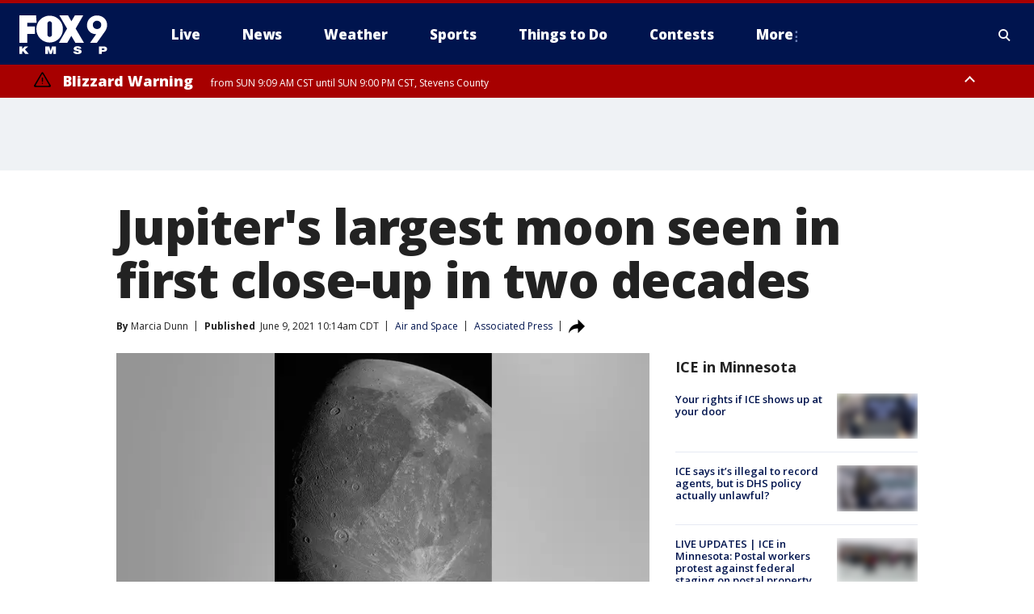

--- FILE ---
content_type: text/html; charset=utf-8
request_url: https://www.fox9.com/news/jupiters-moon-seen-in-first-close-up-in-two-decades
body_size: 38737
content:
<!doctype html>
<html data-n-head-ssr lang="en" data-n-head="lang">
  <head>
    <!-- Google Tag Manager -->
    <script>
    function loadGTMIfNotLocalOrPreview() {
      const host = window.location.host.toLowerCase();
      const excludedHosts = ["local", "preview", "stage-preview"];
      if (!excludedHosts.some(excludedHost => host.startsWith(excludedHost))) {
        (function(w,d,s,l,i){w[l]=w[l]||[];w[l].push({'gtm.start':
        new Date().getTime(),event:'gtm.js'});var f=d.getElementsByTagName(s)[0],
        j=d.createElement(s),dl=l!='dataLayer'?'&l='+l:'';j.async=true;j.src=
        'https://www.googletagmanager.com/gtm.js?id='+i+dl;f.parentNode.insertBefore(j,f);
        })(window,document,'script','dataLayer','GTM-TMF4BDJ');
      }
    }
    loadGTMIfNotLocalOrPreview();
    </script>
    <!-- End Google Tag Manager -->
    <title data-n-head="true">Jupiter&#x27;s largest moon seen in first close-up in two decades | FOX 9 Minneapolis-St. Paul</title><meta data-n-head="true" http-equiv="X-UA-Compatible" content="IE=edge,chrome=1"><meta data-n-head="true" name="viewport" content="width=device-width, minimum-scale=1.0, initial-scale=1.0"><meta data-n-head="true" charset="UTF-8"><meta data-n-head="true" name="format-detection" content="telephone=no"><meta data-n-head="true" name="msapplication-square70x70logo" content="//static.foxtv.com/static/orion/img/kmsp/favicons/mstile-70x70.png"><meta data-n-head="true" name="msapplication-square150x150logo" content="//static.foxtv.com/static/orion/img/kmsp/favicons/mstile-150x150.png"><meta data-n-head="true" name="msapplication-wide310x150logo" content="//static.foxtv.com/static/orion/img/kmsp/favicons/mstile-310x150.png"><meta data-n-head="true" name="msapplication-square310x310logo" content="//static.foxtv.com/static/orion/img/kmsp/favicons/mstile-310x310.png"><meta data-n-head="true" data-hid="description" name="description" content="The spacecraft flew closer to Jupiter’s largest moon than any other in more than two decades, offering dramatic glimpses of the icy orb."><meta data-n-head="true" data-hid="fb:app_id" property="fb:app_id" content="1269678533042834"><meta data-n-head="true" data-hid="prism.stationId" name="prism.stationId" content="KMSP_FOX9"><meta data-n-head="true" data-hid="prism.stationCallSign" name="prism.stationCallSign" content="kmsp"><meta data-n-head="true" data-hid="prism.channel" name="prism.channel" content="fts"><meta data-n-head="true" data-hid="prism.section" name="prism.section" content="news"><meta data-n-head="true" data-hid="prism.subsection1" name="prism.subsection1" content=""><meta data-n-head="true" data-hid="prism.subsection2" name="prism.subsection2" content=""><meta data-n-head="true" data-hid="prism.subsection3" name="prism.subsection3" content=""><meta data-n-head="true" data-hid="prism.subsection4" name="prism.subsection4" content=""><meta data-n-head="true" data-hid="prism.aggregationType" name="prism.aggregationType" content="subsection"><meta data-n-head="true" data-hid="prism.genre" name="prism.genre" content=""><meta data-n-head="true" data-hid="pagetype" name="pagetype" content="article" scheme="dcterms.DCMIType"><meta data-n-head="true" data-hid="strikepagetype" name="strikepagetype" content="article" scheme="dcterms.DCMIType"><meta data-n-head="true" data-hid="content-creator" name="content-creator" content="tiger"><meta data-n-head="true" data-hid="dc.creator" name="dc.creator" scheme="dcterms.creator" content=""><meta data-n-head="true" data-hid="dc.title" name="dc.title" content="Jupiter&#x27;s largest moon seen in first close-up in two decades" lang="en"><meta data-n-head="true" data-hid="dc.subject" name="dc.subject" content=""><meta data-n-head="true" data-hid="dcterms.abstract" name="dcterms.abstract" content="The spacecraft flew closer to Jupiter’s largest moon than any other in more than two decades, offering dramatic glimpses of the icy orb."><meta data-n-head="true" data-hid="dc.type" name="dc.type" scheme="dcterms.DCMIType" content="Text.Article"><meta data-n-head="true" data-hid="dc.description" name="dc.description" content="The spacecraft flew closer to Jupiter’s largest moon than any other in more than two decades, offering dramatic glimpses of the icy orb."><meta data-n-head="true" data-hid="dc.language" name="dc.language" scheme="dcterms.RFC4646" content="en-US"><meta data-n-head="true" data-hid="dc.publisher" name="dc.publisher" content="FOX 9 Minneapolis-St. Paul"><meta data-n-head="true" data-hid="dc.format" name="dc.format" scheme="dcterms.URI" content="text/html"><meta data-n-head="true" data-hid="dc.identifier" name="dc.identifier" scheme="dcterms.URI" content="urn:uri:base64:c49ee2e9-4b68-5e5a-b065-b47bd6a317a9"><meta data-n-head="true" data-hid="dc.source" name="dc.source" content="Associated Press"><meta data-n-head="true" data-hid="dc.date" name="dc.date" content="2021-06-09"><meta data-n-head="true" data-hid="dcterms.created" name="dcterms.created" scheme="dcterms.ISO8601" content="2021-06-09T10:14:41-05:00"><meta data-n-head="true" data-hid="dcterms.modified" name="dcterms.modified" scheme="dcterms.ISO8601" content="2021-06-09T12:26:41-05:00"><meta data-n-head="true" data-hid="og:title" property="og:title" content="Jupiter&#x27;s largest moon seen in first close-up in two decades"><meta data-n-head="true" data-hid="og:description" property="og:description" content="The spacecraft flew closer to Jupiter’s largest moon than any other in more than two decades, offering dramatic glimpses of the icy orb."><meta data-n-head="true" data-hid="og:type" property="og:type" content="article"><meta data-n-head="true" data-hid="og:image" property="og:image" content="https://images.foxtv.com/static.fox9.com/www.fox9.com/content/uploads/2021/06/1200/630/pia24681-1041-flip.jpg?ve=1&amp;tl=1"><meta data-n-head="true" data-hid="og:image:width" property="og:image:width" content="1280"><meta data-n-head="true" data-hid="og:image:height" property="og:image:height" content="720"><meta data-n-head="true" data-hid="og:url" property="og:url" content="https://www.fox9.com/news/jupiters-moon-seen-in-first-close-up-in-two-decades"><meta data-n-head="true" data-hid="og:site_name" property="og:site_name" content="FOX 9 Minneapolis-St. Paul"><meta data-n-head="true" data-hid="og:locale" property="og:locale" content="en_US"><meta data-n-head="true" data-hid="robots" name="robots" content="index, follow, max-image-preview:large, max-video-preview:-1"><meta data-n-head="true" data-hid="fox.app_version" name="fox.app_version" content="v77"><meta data-n-head="true" data-hid="fox.fix_version" name="fox.fix_version" content="10.2.0"><meta data-n-head="true" data-hid="fox.app_build" name="fox.app_build" content="no build version"><meta data-n-head="true" name="twitter:card" content="summary_large_image"><meta data-n-head="true" name="twitter:site" content="@FOX9"><meta data-n-head="true" name="twitter:site:id" content="@FOX9"><meta data-n-head="true" name="twitter:title" content="Jupiter&#x27;s largest moon seen in first close-up in two decades"><meta data-n-head="true" name="twitter:description" content="The spacecraft flew closer to Jupiter’s largest moon than any other in more than two decades, offering dramatic glimpses of the icy orb."><meta data-n-head="true" name="twitter:image" content="https://images.foxtv.com/static.fox9.com/www.fox9.com/content/uploads/2021/06/1280/720/pia24681-1041-flip.jpg?ve=1&amp;tl=1"><meta data-n-head="true" name="twitter:url" content="https://www.fox9.com/news/jupiters-moon-seen-in-first-close-up-in-two-decades"><meta data-n-head="true" name="twitter:creator" content="@FOX9"><meta data-n-head="true" name="twitter:creator:id" content="@FOX9"><meta data-n-head="true" name="fox.name" content="Post Landing"><meta data-n-head="true" name="fox.category" content="news"><meta data-n-head="true" name="fox.page_content_category" content="news"><meta data-n-head="true" name="fox.page_name" content="kmsp:web:post:article:Jupiter&#x27;s largest moon seen in first close-up in two decades | FOX 9 Minneapolis-St. Paul"><meta data-n-head="true" name="fox.page_content_level_1" content="kmsp:web:post"><meta data-n-head="true" name="fox.page_content_level_2" content="kmsp:web:post:article"><meta data-n-head="true" name="fox.page_content_level_3" content="kmsp:web:post:article:Jupiter&#x27;s largest moon seen in first close-up in two decades | FOX 9 Minneapolis-St. Paul"><meta data-n-head="true" name="fox.page_content_level_4" content="kmsp:web:post:article:Jupiter&#x27;s largest moon seen in first close-up in two decades | FOX 9 Minneapolis-St. Paul"><meta data-n-head="true" name="fox.page_type" content="post-article"><meta data-n-head="true" name="fox.page_content_distributor" content="owned"><meta data-n-head="true" name="fox.page_content_type_of_story" content="Wire"><meta data-n-head="true" name="fox.author" content=""><meta data-n-head="true" name="fox.page_content_author" content=""><meta data-n-head="true" name="fox.page_content_author_secondary" content="Marcia Dunn"><meta data-n-head="true" name="fox.page_content_version" content="1.3.0"><meta data-n-head="true" name="fox.publisher" content="Associated Press"><meta data-n-head="true" name="fox.page_content_id" content="c49ee2e9-4b68-5e5a-b065-b47bd6a317a9"><meta data-n-head="true" name="fox.page_content_station_originator" content="national"><meta data-n-head="true" name="fox.url" content="https://www.fox9.com/news/jupiters-moon-seen-in-first-close-up-in-two-decades"><meta data-n-head="true" name="fox.page_canonical_url" content="https://www.fox5ny.com/news/jupiters-moon-seen-in-first-close-up-in-two-decades"><meta data-n-head="true" name="smartbanner:enabled-platforms" content="none"><meta data-n-head="true" property="fb:app_id" content="1269678533042834"><meta data-n-head="true" property="article:opinion" content="false"><meta data-n-head="true" name="keywords" content="Science,Air Space,News,Science,Air Space"><meta data-n-head="true" name="classification" content="/FTS/Science/Air Space,/FTS/News,/FTS/Science/Air Space"><meta data-n-head="true" name="classification-isa" content="air-space,news,air-space"><meta data-n-head="true" name="fox.page_content_tags" content="/FTS/Science/Air Space,/FTS/News,/FTS/Science/Air Space"><link data-n-head="true" rel="preconnect" href="https://prod.player.fox.digitalvideoplatform.com" crossorigin="anonymous"><link data-n-head="true" rel="dns-prefetch" href="https://prod.player.fox.digitalvideoplatform.com"><link data-n-head="true" rel="stylesheet" href="https://statics.foxsports.com/static/orion/style/css/scorestrip-external.css"><link data-n-head="true" rel="icon" type="image/x-icon" href="/favicons/kmsp/favicon.ico"><link data-n-head="true" rel="stylesheet" href="https://fonts.googleapis.com/css?family=Open+Sans:300,400,400i,600,600i,700,700i,800,800i&amp;display=swap"><link data-n-head="true" rel="stylesheet" href="https://fonts.googleapis.com/css2?family=Rubik:wght@700&amp;display=swap"><link data-n-head="true" rel="schema.dcterms" href="//purl.org/dc/terms/"><link data-n-head="true" rel="schema.prism" href="//prismstandard.org/namespaces/basic/2.1/"><link data-n-head="true" rel="schema.iptc" href="//iptc.org/std/nar/2006-10-01/"><link data-n-head="true" rel="shortcut icon" href="//static.foxtv.com/static/orion/img/kmsp/favicons/favicon.ico" type="image/x-icon"><link data-n-head="true" rel="apple-touch-icon" sizes="57x57" href="//static.foxtv.com/static/orion/img/kmsp/favicons/apple-touch-icon-57x57.png"><link data-n-head="true" rel="apple-touch-icon" sizes="60x60" href="//static.foxtv.com/static/orion/img/kmsp/favicons/apple-touch-icon-60x60.png"><link data-n-head="true" rel="apple-touch-icon" sizes="72x72" href="//static.foxtv.com/static/orion/img/kmsp/favicons/apple-touch-icon-72x72.png"><link data-n-head="true" rel="apple-touch-icon" sizes="76x76" href="//static.foxtv.com/static/orion/img/kmsp/favicons/apple-touch-icon-76x76.png"><link data-n-head="true" rel="apple-touch-icon" sizes="114x114" href="//static.foxtv.com/static/orion/img/kmsp/favicons/apple-touch-icon-114x114.png"><link data-n-head="true" rel="apple-touch-icon" sizes="120x120" href="//static.foxtv.com/static/orion/img/kmsp/favicons/apple-touch-icon-120x120.png"><link data-n-head="true" rel="apple-touch-icon" sizes="144x144" href="//static.foxtv.com/static/orion/img/kmsp/favicons/apple-touch-icon-144x144.png"><link data-n-head="true" rel="apple-touch-icon" sizes="152x152" href="//static.foxtv.com/static/orion/img/kmsp/favicons/apple-touch-icon-152x152.png"><link data-n-head="true" rel="apple-touch-icon" sizes="180x180" href="//static.foxtv.com/static/orion/img/kmsp/favicons/apple-touch-icon-180x180.png"><link data-n-head="true" rel="icon" type="image/png" href="//static.foxtv.com/static/orion/img/kmsp/favicons/favicon-16x16.png" sizes="16x16"><link data-n-head="true" rel="icon" type="image/png" href="//static.foxtv.com/static/orion/img/kmsp/favicons/favicon-32x32.png" sizes="32x32"><link data-n-head="true" rel="icon" type="image/png" href="//static.foxtv.com/static/orion/img/kmsp/favicons/favicon-96x96.png" sizes="96x96"><link data-n-head="true" rel="icon" type="image/png" href="//static.foxtv.com/static/orion/img/kmsp/favicons/android-chrome-192x192.png" sizes="192x192"><link data-n-head="true" href="https://fonts.gstatic.com" rel="preconnect" crossorigin="true"><link data-n-head="true" href="https://fonts.googleapis.com" rel="preconnect" crossorigin="true"><link data-n-head="true" rel="stylesheet" href="https://fonts.googleapis.com/css?family=Source+Sans+Pro:200,300,400,600,400italic,700,700italic,300,300italic,600italic/"><link data-n-head="true" rel="preconnect" href="https://cdn.segment.com/"><link data-n-head="true" rel="preconnect" href="https://widgets.media.weather.com/"><link data-n-head="true" rel="preconnect" href="https://elections.ap.org/"><link data-n-head="true" rel="preconnect" href="https://www.google-analytics.com/"><link data-n-head="true" rel="preconnect" href="http://static.chartbeat.com/"><link data-n-head="true" rel="preconnect" href="https://sb.scorecardresearch.com/"><link data-n-head="true" rel="preconnect" href="http://www.googletagmanager.com/"><link data-n-head="true" rel="preconnect" href="https://cdn.optimizely.com/"><link data-n-head="true" rel="preconnect" href="https://cdn.segment.com/"><link data-n-head="true" rel="preconnect" href="https://connect.facebook.net/"><link data-n-head="true" rel="preconnect" href="https://prod.player.fox.digitalvideoplatform.com/"><link data-n-head="true" rel="preload" as="script" href="https://prod.player.fox.digitalvideoplatform.com/wpf/v3/3.2.59/wpf_player.js"><link data-n-head="true" rel="prefetch" as="script" href="https://prod.player.fox.digitalvideoplatform.com/wpf/v3/3.2.59/lib/wpf_bitmovin_yospace_player.js"><link data-n-head="true" rel="prefetch" as="script" href="https://prod.player.fox.digitalvideoplatform.com/wpf/v3/3.2.59/lib/wpf_conviva_reporter.js"><link data-n-head="true" rel="prefetch" as="script" href="https://prod.player.fox.digitalvideoplatform.com/wpf/v3/3.2.59/lib/wpf_mux_reporter.js"><link data-n-head="true" rel="prefetch" as="script" href="https://prod.player.fox.digitalvideoplatform.com/wpf/v3/3.2.59/lib/wpf_adobeheartbeat_reporter.js"><link data-n-head="true" rel="prefetch" as="script" href="https://prod.player.fox.digitalvideoplatform.com/wpf/v3/3.2.59/lib/wpf_comscore_reporter.js"><link data-n-head="true" rel="prefetch" as="script" href="https://prod.player.fox.digitalvideoplatform.com/wpf/v3/3.2.59/lib/wpf_controls.js"><link data-n-head="true" rel="canonical" href="https://www.fox5ny.com/news/jupiters-moon-seen-in-first-close-up-in-two-decades"><link data-n-head="true" rel="alternate" type="application/rss+xml" title="News" href="https://www.fox9.com/rss.xml?category=news"><link data-n-head="true" rel="alternate" type="application/rss+xml" title="Air and Space" href="https://www.fox9.com/rss.xml?tag=air-space"><link data-n-head="true" rel="shorturl" href=""><link data-n-head="true" rel="image_src" href="https://images.foxtv.com/static.fox9.com/www.fox9.com/content/uploads/2021/06/1280/720/pia24681-1041-flip.jpg?ve=1&amp;tl=1"><link data-n-head="true" rel="amphtml" href="https://www.fox9.com/news/jupiters-moon-seen-in-first-close-up-in-two-decades.amp"><link data-n-head="true" rel="alternate" title="FOX 9 Minneapolis-St. Paul - News" type="application/rss+xml" href="https://www.fox9.com/rss/category/news"><link data-n-head="true" rel="alternate" title="FOX 9 Minneapolis-St. Paul - Local News" type="application/rss+xml" href="https://www.fox9.com/rss/category/local-news"><link data-n-head="true" rel="alternate" title="FOX 9 Minneapolis-St. Paul - National News" type="application/rss+xml" href="https://www.fox9.com/rss/category/national-news"><link data-n-head="true" rel="alternate" title="FOX 9 Minneapolis-St. Paul - Tag World" type="application/rss+xml" href="https://www.fox9.com/rss/tags/world"><link data-n-head="true" rel="alternate" title="FOX 9 Minneapolis-St. Paul - Tag Series Investigators" type="application/rss+xml" href="https://www.fox9.com/rss/tags/series,investigators"><link data-n-head="true" rel="alternate" title="FOX 9 Minneapolis-St. Paul - Tag Politics" type="application/rss+xml" href="https://www.fox9.com/rss/tags/politics"><link data-n-head="true" rel="alternate" title="FOX 9 Minneapolis-St. Paul - Tag Consumer" type="application/rss+xml" href="https://www.fox9.com/rss/tags/consumer"><link data-n-head="true" rel="alternate" title="FOX 9 Minneapolis-St. Paul - Weather" type="application/rss+xml" href="https://www.fox9.com/rss/category/weather"><link data-n-head="true" rel="alternate" title="FOX 9 Minneapolis-St. Paul - Apps" type="application/rss+xml" href="https://www.fox9.com/rss/category/apps"><link data-n-head="true" rel="alternate" title="FOX 9 Minneapolis-St. Paul - School Closings" type="application/rss+xml" href="https://www.fox9.com/rss/category/school-closings"><link data-n-head="true" rel="alternate" title="FOX 9 Minneapolis-St. Paul - Traffic" type="application/rss+xml" href="https://www.fox9.com/rss/category/traffic"><link data-n-head="true" rel="alternate" title="FOX 9 Minneapolis-St. Paul - Sports" type="application/rss+xml" href="https://www.fox9.com/rss/category/sports"><link data-n-head="true" rel="alternate" title="FOX 9 Minneapolis-St. Paul - Tag Nfl Vikings" type="application/rss+xml" href="https://www.fox9.com/rss/tags/nfl,vikings"><link data-n-head="true" rel="alternate" title="FOX 9 Minneapolis-St. Paul - Tag Ncaa Football Gophers Football" type="application/rss+xml" href="https://www.fox9.com/rss/tags/ncaa-football,gophers-football"><link data-n-head="true" rel="alternate" title="FOX 9 Minneapolis-St. Paul - Tag Mlb Twins" type="application/rss+xml" href="https://www.fox9.com/rss/tags/mlb,twins"><link data-n-head="true" rel="alternate" title="FOX 9 Minneapolis-St. Paul - Tag Nhl Wild" type="application/rss+xml" href="https://www.fox9.com/rss/tags/nhl,wild"><link data-n-head="true" rel="alternate" title="FOX 9 Minneapolis-St. Paul - Tag Nba Timberwolves" type="application/rss+xml" href="https://www.fox9.com/rss/tags/nba,timberwolves"><link data-n-head="true" rel="alternate" title="FOX 9 Minneapolis-St. Paul - Tag Wnba Lynx" type="application/rss+xml" href="https://www.fox9.com/rss/tags/wnba,lynx"><link data-n-head="true" rel="alternate" title="FOX 9 Minneapolis-St. Paul - Tag Mls Mnufc" type="application/rss+xml" href="https://www.fox9.com/rss/tags/mls,mnufc"><link data-n-head="true" rel="alternate" title="FOX 9 Minneapolis-St. Paul - Morning" type="application/rss+xml" href="https://www.fox9.com/rss/category/morning"><link data-n-head="true" rel="alternate" title="FOX 9 Minneapolis-St. Paul - Tag Series Shayne Wells" type="application/rss+xml" href="https://www.fox9.com/rss/tags/series,shayne-wells"><link data-n-head="true" rel="alternate" title="FOX 9 Minneapolis-St. Paul - Tag Series Garden Guy" type="application/rss+xml" href="https://www.fox9.com/rss/tags/series,garden-guy"><link data-n-head="true" rel="alternate" title="FOX 9 Minneapolis-St. Paul - Tag Lifestyle Food Drink Recipes" type="application/rss+xml" href="https://www.fox9.com/rss/tags/lifestyle,food-drink,recipes"><link data-n-head="true" rel="alternate" title="FOX 9 Minneapolis-St. Paul - Money" type="application/rss+xml" href="https://www.fox9.com/rss/category/money"><link data-n-head="true" rel="alternate" title="FOX 9 Minneapolis-St. Paul - Tag Business Personal Finance" type="application/rss+xml" href="https://www.fox9.com/rss/tags/business,personal-finance"><link data-n-head="true" rel="alternate" title="FOX 9 Minneapolis-St. Paul - Tag Business" type="application/rss+xml" href="https://www.fox9.com/rss/tags/business"><link data-n-head="true" rel="alternate" title="FOX 9 Minneapolis-St. Paul - Tag Business Stock Market" type="application/rss+xml" href="https://www.fox9.com/rss/tags/business,stock-market"><link data-n-head="true" rel="alternate" title="FOX 9 Minneapolis-St. Paul - Tag Business Small Business" type="application/rss+xml" href="https://www.fox9.com/rss/tags/business,small-business"><link data-n-head="true" rel="alternate" title="FOX 9 Minneapolis-St. Paul - Tag Money Savings" type="application/rss+xml" href="https://www.fox9.com/rss/tags/money,savings"><link data-n-head="true" rel="alternate" title="FOX 9 Minneapolis-St. Paul - Shows Jason" type="application/rss+xml" href="https://www.fox9.com/rss/category/shows,jason"><link data-n-head="true" rel="alternate" title="FOX 9 Minneapolis-St. Paul - Shows Enough Said" type="application/rss+xml" href="https://www.fox9.com/rss/category/shows,enough-said"><link data-n-head="true" rel="alternate" title="FOX 9 Minneapolis-St. Paul - Shows Vikings Gameday Live" type="application/rss+xml" href="https://www.fox9.com/rss/category/shows,vikings-gameday-live"><link data-n-head="true" rel="alternate" title="FOX 9 Minneapolis-St. Paul - Shows Pj Fleck Show" type="application/rss+xml" href="https://www.fox9.com/rss/category/shows,pj-fleck-show"><link data-n-head="true" rel="alternate" title="FOX 9 Minneapolis-St. Paul - Shows Sports Now" type="application/rss+xml" href="https://www.fox9.com/rss/category/shows,sports-now"><link data-n-head="true" rel="alternate" title="FOX 9 Minneapolis-St. Paul - Tag Us Mn" type="application/rss+xml" href="https://www.fox9.com/rss/tags/us,mn"><link data-n-head="true" rel="alternate" title="FOX 9 Minneapolis-St. Paul - About Us" type="application/rss+xml" href="https://www.fox9.com/rss/category/about-us"><link data-n-head="true" rel="alternate" title="FOX 9 Minneapolis-St. Paul - Contests" type="application/rss+xml" href="https://www.fox9.com/rss/category/contests"><link data-n-head="true" rel="alternate" title="FOX 9 Minneapolis-St. Paul - Team" type="application/rss+xml" href="https://www.fox9.com/rss/category/team"><link data-n-head="true" rel="alternate" title="FOX 9 Minneapolis-St. Paul - Jobs" type="application/rss+xml" href="https://www.fox9.com/rss/category/jobs"><link data-n-head="true" rel="alternate" title="FOX 9 Minneapolis-St. Paul - Whats On Fox" type="application/rss+xml" href="https://www.fox9.com/rss/category/whats-on-fox"><link data-n-head="true" rel="alternate" title="FOX 9 Minneapolis-St. Paul - Fcc Public File" type="application/rss+xml" href="https://www.fox9.com/rss/category/fcc-public-file"><link data-n-head="true" rel="alternate" title="FOX 9 Minneapolis-St. Paul - Live" type="application/rss+xml" href="https://www.fox9.com/rss/category/live"><link data-n-head="true" rel="alternate" title="FOX 9 Minneapolis-St. Paul - Discover the latest breaking news." type="application/rss+xml" href="https://www.fox9.com/latest.xml"><link data-n-head="true" rel="stylesheet" href="//static.foxtv.com/static/orion/css/default/article.rs.css"><link data-n-head="true" rel="stylesheet" href="/css/print.css" media="print"><script data-n-head="true" type="text/javascript" data-hid="pal-script" src="//imasdk.googleapis.com/pal/sdkloader/pal.js"></script><script data-n-head="true" type="text/javascript" src="https://statics.foxsports.com/static/orion/scorestrip.js" async="false" defer="true"></script><script data-n-head="true" type="text/javascript">
        (function (h,o,u,n,d) {
          h=h[d]=h[d]||{q:[],onReady:function(c){h.q.push(c)}}
          d=o.createElement(u);d.async=1;d.src=n
          n=o.getElementsByTagName(u)[0];n.parentNode.insertBefore(d,n)
        })(window,document,'script','https://www.datadoghq-browser-agent.com/datadog-rum-v4.js','DD_RUM')
        DD_RUM.onReady(function() {
          DD_RUM.init({
            clientToken: 'pub6d08621e10189e2259b02648fb0f12e4',
            applicationId: 'f7e50afb-e642-42a0-9619-b32a46fc1075',
            site: 'datadoghq.com',
            service: 'www.fox9.com',
            env: 'prod',
            // Specify a version number to identify the deployed version of your application in Datadog
            version: '1.0.0',
            sampleRate: 20,
            sessionReplaySampleRate: 0,
            trackInteractions: true,
            trackResources: true,
            trackLongTasks: true,
            defaultPrivacyLevel: 'mask-user-input',
          });
          // DD_RUM.startSessionReplayRecording();
        })</script><script data-n-head="true" type="text/javascript" src="https://foxkit.fox.com/sdk/profile/v2.15.0/profile.js" async="false" defer="true"></script><script data-n-head="true" src="https://js.appboycdn.com/web-sdk/5.6/braze.min.js" async="true" defer="true"></script><script data-n-head="true" src="https://c.amazon-adsystem.com/aax2/apstag.js" async="true" defer="true"></script><script data-n-head="true" src="https://www.googletagmanager.com/gtag/js?id=UA-35307868-1" async="true"></script><script data-n-head="true" type="text/javascript">// 86acbd31cd7c09cf30acb66d2fbedc91daa48b86:1701190703.638772
!function(n,r,e,t,c){var i,o="Promise"in n,u={then:function(){return u},catch:function(n){
return n(new Error("Airship SDK Error: Unsupported browser")),u}},s=o?new Promise((function(n,r){i=function(e,t){e?r(e):n(t)}})):u
;s._async_setup=function(n){if(o)try{i(null,n(c))}catch(n){i(n)}},n[t]=s;var a=r.createElement("script");a.src=e,a.async=!0,a.id="_uasdk",
a.rel=t,r.head.appendChild(a)}(window,document,'https://aswpsdkus.com/notify/v1/ua-sdk.min.js',
  'UA', {
    vapidPublicKey: 'BGbyZiG8TVVwspP4i_qM6os1Gsz7rYI0Yyg_7aXL_W21xtrXP2nnn-HazTT18-Nyybnprp5cs9CdpsPvHx41QPo=',
    websitePushId: 'web.kmsp.prod',
    appKey: 'laGAl3STSH2BJ53LWp-VwQ',
    token: 'MTpsYUdBbDNTVFNIMkJKNTNMV3AtVndROm1VZXNpNDdRdzZLcEdraEJDMTNDNnpTcnJrMEpLWk1Rdk9uelcySTBWaTQ'
  });
</script><script data-n-head="true" type="text/javascript">UA.then(sdk => {
        sdk.plugins.load('html-prompt', 'https://aswpsdkus.com/notify/v1/ua-html-prompt.min.js', {
          appearDelay: 5000,
          disappearDelay: 2000000000000000000000000,
          askAgainDelay: 0,
          stylesheet: './css/airship.css',
          auto: false,
          type: 'alert',
          position: 'top',
          i18n: {
            en: {
              title: 'Don&#39;t Miss Out',
              message: 'Receive instant notifications when new stories break.',
              accept: 'Allow',
              deny: 'No Thanks'
            }
          },
          logo: '/favicons/kmsp/favicon.ico'
        }).then(plugin => {
          const auditSession = () => {
            const airshipPageViews = parseInt(window.sessionStorage.getItem('currentAirShipPageViews'), 10)
            if (airshipPageViews > 1) {
              plugin.prompt();
              console.info('Airship: prompt called')
              clearInterval(auditInterval);
              window.sessionStorage.setItem('currentAirShipPageViews', 0)
            }
          }
          const auditInterval = setInterval(auditSession, 2000);
        })
      })</script><script data-n-head="true" src="/taboola/taboola.js" type="text/javascript" async="true" defer="true"></script><script data-n-head="true" src="https://scripts.webcontentassessor.com/scripts/6cc3de6f02d3147f0f2b4f512e07e582a494b4bf98dfec67014d4bda3b5fdde2"></script><script data-n-head="true" src="//static.foxtv.com/static/orion/scripts/core/ag.core.js"></script><script data-n-head="true" src="//static.foxtv.com/static/isa/core.js"></script><script data-n-head="true" src="//static.foxtv.com/static/orion/scripts/station/default/loader.js"></script><script data-n-head="true" src="https://widgets.media.weather.com/wxwidget.loader.js?cid=996314550" defer=""></script><script data-n-head="true" src="https://prod.player.fox.digitalvideoplatform.com/wpf/v3/3.2.59/wpf_player.js" defer="" data-hid="fox-player-main-script"></script><script data-n-head="true" src="//static.foxtv.com/static/leap/loader.js"></script><script data-n-head="true" >(function () {
        var _sf_async_config = window._sf_async_config = (window._sf_async_config || {})
        _sf_async_config.uid = 65824
        _sf_async_config.domain = 'fox9.com'
        _sf_async_config.flickerControl = false
        _sf_async_config.useCanonical = true

        // Function to set ISA-dependent values with proper error handling
        function setISAValues() {
          if (window.FTS && window.FTS.ISA && window.FTS.ISA._meta) {
            try {
              _sf_async_config.sections = window.FTS.ISA._meta.section || ''
              _sf_async_config.authors = window.FTS.ISA._meta.fox['fox.page_content_author'] ||
                                       window.FTS.ISA._meta.fox['fox.page_content_author_secondary'] ||
                                       window.FTS.ISA._meta.raw.publisher || ''
            } catch (e) {
              console.warn('FTS.ISA values not available yet:', e)
              _sf_async_config.sections = ''
              _sf_async_config.authors = ''
            }
          } else {
            // Set default values if ISA is not available
            _sf_async_config.sections = ''
            _sf_async_config.authors = ''

            // Retry after a short delay if ISA is not loaded yet
            setTimeout(setISAValues, 100)
          }
        }

        // Set ISA values initially
        setISAValues()

        _sf_async_config.useCanonicalDomain = true
        function loadChartbeat() {
          var e = document.createElement('script');
            var n = document.getElementsByTagName('script')[0];
            e.type = 'text/javascript';
            e.async = true;
            e.src = '//static.chartbeat.com/js/chartbeat.js';
            n.parentNode.insertBefore(e, n);
        }
        loadChartbeat();
        })()</script><script data-n-head="true" src="//static.chartbeat.com/js/chartbeat_mab.js"></script><script data-n-head="true" src="//static.chartbeat.com/js/chartbeat.js"></script><script data-n-head="true" src="https://interactives.ap.org/election-results/assets/microsite/resizeClient.js" defer=""></script><script data-n-head="true" data-hid="strike-loader" src="https://strike.fox.com/static/fts/display/loader.js" type="text/javascript"></script><script data-n-head="true" >
          (function() {
              window.foxstrike = window.foxstrike || {};
              window.foxstrike.cmd = window.foxstrike.cmd || [];
          })()
        </script><script data-n-head="true" type="application/ld+json">{"@context":"http://schema.org","@type":"NewsArticle","mainEntityOfPage":"https://www.fox5ny.com/news/jupiters-moon-seen-in-first-close-up-in-two-decades","headline":"Jupiter's largest moon seen in first close-up in two decades","articleBody":"NASA&#x2019;s Juno spacecraft has provided the first close-ups of Jupiter&#x2019;s largest moon in two decades.Juno zoomed past icy Ganymede on Monday, passing within 645 miles (1,038 kilometers). The last time a spacecraft came that close was in 2000 when NASA&#x2019;s Galileo spacecraft swept past our solar system&#x2019;s biggest moon.NASA released Juno&#x2019;s first two pictures Tuesday, highlighting Ganymede&#x2019;s craters and long, narrow features possibly related to tectonic faults. One shows the moon&apos;s far side, opposite the sun.&quot;This is the closest any spacecraft has come to this mammoth moon in a generation,&quot; said Juno&apos;s lead scientist, Scott Bolton of the Southwest Research Institute in San Antonio. &quot;We are going to take our time before we draw any scientific conclusions, but until then we can simply marvel at this celestial wonder &#x2013; the only moon in our solar system bigger than the planet Mercury.&quot;Ganymede is one of 79 known moons around Jupiter, a gas giant. Italian astronomer Galileo Galilei discovered Ganymede in 1610, along with Jupiter&apos;s three next-biggest moons.Launched a decade ago, Juno has been orbiting Jupiter for five years.<strong>RELATED: </strong><a href=\"https://www.fox6now.com/news/middle-school-drops-confederate-soldiers-name-to-take-nasas-katherine-johnsons\"><strong>Middle school drops Confederate soldier&#x2019;s name to take NASA&#x2019;s Katherine Johnson&#x2019;s</strong></a>","datePublished":"2021-06-09T10:14:41-05:00","dateModified":"2021-06-09T10:14:41-05:00","description":"The spacecraft flew closer to Jupiter’s largest moon than any other in more than two decades, offering dramatic glimpses of the icy orb.","author":{"@type":"Person","name":"Associated Press"},"publisher":{"@type":"NewsMediaOrganization","name":"FOX 9 Minneapolis-St. Paul","alternateName":"KMSP, FOX 9","url":"https://www.fox9.com/","sameAs":["https://www.facebook.com/fox9kmsp/","https://twitter.com/FOX9","https://www.instagram.com/fox9/","https://www.youtube.com/fox9","https://en.wikipedia.org/wiki/KMSP-TV","",""],"foundingDate":"1955-01-09","logo":{"@type":"ImageObject","url":"https://static.foxtv.com/static/orion/img/kmsp/favicons/favicon-96x96.png","width":"96","height":"96"},"contactPoint":[{"@type":"ContactPoint","telephone":"+1-952-944-9999","contactType":"news desk"}],"address":{"@type":"PostalAddress","addressLocality":"Eden Prairie","addressRegion":"Minnesota","postalCode":"44344-7258","streetAddress":"11358 Viking Drive","addressCountry":{"@type":"Country","name":"US"}}},"image":{"@type":"ImageObject","url":"https://static.fox9.com/www.fox9.com/content/uploads/2021/06/pia24681-1041-flip.jpg","width":"1280","height":"720"},"url":"https://www.fox5ny.com/news/jupiters-moon-seen-in-first-close-up-in-two-decades","isAccessibleForFree":true,"keywords":"air-space,air-space"}</script><link rel="preload" href="/_wzln/13e733bb9aada653458d.js" as="script"><link rel="preload" href="/_wzln/376f0263662b8ef9a7f8.js" as="script"><link rel="preload" href="/_wzln/6b27e2b92eb7e58c1613.js" as="script"><link rel="preload" href="/_wzln/4a1a283d969a348cd41a.js" as="script"><link rel="preload" href="/_wzln/33c600eda553a9fa1eb2.js" as="script"><link rel="preload" href="/_wzln/695e44d70140f424537d.js" as="script"><link rel="preload" href="/_wzln/657106d2345ccfff07aa.js" as="script"><link rel="preload" href="/_wzln/a7270b0737237ac8a5ef.js" as="script"><style data-vue-ssr-id="3d723bd8:0 153764a8:0 4783c553:0 01f125af:0 7e965aea:0 fe2c1b5a:0 c789a71e:0 2151d74a:0 5fac22c6:0 4f269fee:0 c23b5e74:0 403377d7:0 7cd52d1a:0 4a3d6b7a:0 42dc6fe6:0 3c367053:0 dfdcd1d2:0 2261a2ff:0 5c0b7ab5:0 c061adc6:0 d9a0143c:0">.v-select{position:relative;font-family:inherit}.v-select,.v-select *{box-sizing:border-box}@keyframes vSelectSpinner{0%{transform:rotate(0deg)}to{transform:rotate(1turn)}}.vs__fade-enter-active,.vs__fade-leave-active{pointer-events:none;transition:opacity .15s cubic-bezier(1,.5,.8,1)}.vs__fade-enter,.vs__fade-leave-to{opacity:0}.vs--disabled .vs__clear,.vs--disabled .vs__dropdown-toggle,.vs--disabled .vs__open-indicator,.vs--disabled .vs__search,.vs--disabled .vs__selected{cursor:not-allowed;background-color:#f8f8f8}.v-select[dir=rtl] .vs__actions{padding:0 3px 0 6px}.v-select[dir=rtl] .vs__clear{margin-left:6px;margin-right:0}.v-select[dir=rtl] .vs__deselect{margin-left:0;margin-right:2px}.v-select[dir=rtl] .vs__dropdown-menu{text-align:right}.vs__dropdown-toggle{-webkit-appearance:none;-moz-appearance:none;appearance:none;display:flex;padding:0 0 4px;background:none;border:1px solid rgba(60,60,60,.26);border-radius:4px;white-space:normal}.vs__selected-options{display:flex;flex-basis:100%;flex-grow:1;flex-wrap:wrap;padding:0 2px;position:relative}.vs__actions{display:flex;align-items:center;padding:4px 6px 0 3px}.vs--searchable .vs__dropdown-toggle{cursor:text}.vs--unsearchable .vs__dropdown-toggle{cursor:pointer}.vs--open .vs__dropdown-toggle{border-bottom-color:transparent;border-bottom-left-radius:0;border-bottom-right-radius:0}.vs__open-indicator{fill:rgba(60,60,60,.5);transform:scale(1);transition:transform .15s cubic-bezier(1,-.115,.975,.855);transition-timing-function:cubic-bezier(1,-.115,.975,.855)}.vs--open .vs__open-indicator{transform:rotate(180deg) scale(1)}.vs--loading .vs__open-indicator{opacity:0}.vs__clear{fill:rgba(60,60,60,.5);padding:0;border:0;background-color:transparent;cursor:pointer;margin-right:8px}.vs__dropdown-menu{display:block;box-sizing:border-box;position:absolute;top:calc(100% - 1px);left:0;z-index:1000;padding:5px 0;margin:0;width:100%;max-height:350px;min-width:160px;overflow-y:auto;box-shadow:0 3px 6px 0 rgba(0,0,0,.15);border:1px solid rgba(60,60,60,.26);border-top-style:none;border-radius:0 0 4px 4px;text-align:left;list-style:none;background:#fff}.vs__no-options{text-align:center}.vs__dropdown-option{line-height:1.42857143;display:block;padding:3px 20px;clear:both;color:#333;white-space:nowrap;cursor:pointer}.vs__dropdown-option--highlight{background:#5897fb;color:#fff}.vs__dropdown-option--deselect{background:#fb5858;color:#fff}.vs__dropdown-option--disabled{background:inherit;color:rgba(60,60,60,.5);cursor:inherit}.vs__selected{display:flex;align-items:center;background-color:#f0f0f0;border:1px solid rgba(60,60,60,.26);border-radius:4px;color:#333;line-height:1.4;margin:4px 2px 0;padding:0 .25em;z-index:0}.vs__deselect{display:inline-flex;-webkit-appearance:none;-moz-appearance:none;appearance:none;margin-left:4px;padding:0;border:0;cursor:pointer;background:none;fill:rgba(60,60,60,.5);text-shadow:0 1px 0 #fff}.vs--single .vs__selected{background-color:transparent;border-color:transparent}.vs--single.vs--loading .vs__selected,.vs--single.vs--open .vs__selected{position:absolute;opacity:.4}.vs--single.vs--searching .vs__selected{display:none}.vs__search::-webkit-search-cancel-button{display:none}.vs__search::-ms-clear,.vs__search::-webkit-search-decoration,.vs__search::-webkit-search-results-button,.vs__search::-webkit-search-results-decoration{display:none}.vs__search,.vs__search:focus{-webkit-appearance:none;-moz-appearance:none;appearance:none;line-height:1.4;font-size:1em;border:1px solid transparent;border-left:none;outline:none;margin:4px 0 0;padding:0 7px;background:none;box-shadow:none;width:0;max-width:100%;flex-grow:1;z-index:1}.vs__search::-moz-placeholder{color:inherit}.vs__search::placeholder{color:inherit}.vs--unsearchable .vs__search{opacity:1}.vs--unsearchable:not(.vs--disabled) .vs__search{cursor:pointer}.vs--single.vs--searching:not(.vs--open):not(.vs--loading) .vs__search{opacity:.2}.vs__spinner{align-self:center;opacity:0;font-size:5px;text-indent:-9999em;overflow:hidden;border:.9em solid hsla(0,0%,39.2%,.1);border-left-color:rgba(60,60,60,.45);transform:translateZ(0);animation:vSelectSpinner 1.1s linear infinite;transition:opacity .1s}.vs__spinner,.vs__spinner:after{border-radius:50%;width:5em;height:5em}.vs--loading .vs__spinner{opacity:1}
.fts-scorestrip-wrap{width:100%}.fts-scorestrip-wrap .fts-scorestrip-container{padding:0 16px;max-width:1280px;margin:0 auto}@media screen and (min-width:1024px){.fts-scorestrip-wrap .fts-scorestrip-container{padding:15px 24px}}
.fts-scorestrip-wrap[data-v-75d386ae]{width:100%}.fts-scorestrip-wrap .fts-scorestrip-container[data-v-75d386ae]{padding:0 16px;max-width:1280px;margin:0 auto}@media screen and (min-width:1024px){.fts-scorestrip-wrap .fts-scorestrip-container[data-v-75d386ae]{padding:15px 24px}}@media(min-width:768px)and (max-width:1280px){.main-content-new-layout[data-v-75d386ae]{padding:10px}}
#xd-channel-container[data-v-0130ae53]{margin:0 auto;max-width:1280px;height:1px}#xd-channel-fts-iframe[data-v-0130ae53]{position:relative;top:-85px;left:86.1%;width:100%;display:none}@media (min-width:768px) and (max-width:1163px){#xd-channel-fts-iframe[data-v-0130ae53]{left:84%}}@media (min-width:768px) and (max-width:1056px){#xd-channel-fts-iframe[data-v-0130ae53]{left:81%}}@media (min-width:768px) and (max-width:916px){#xd-channel-fts-iframe[data-v-0130ae53]{left:79%}}@media (min-width:769px) and (max-width:822px){#xd-channel-fts-iframe[data-v-0130ae53]{left:77%}}@media (min-width:400px) and (max-width:767px){#xd-channel-fts-iframe[data-v-0130ae53]{display:none!important}}.branding[data-v-0130ae53]{padding-top:0}@media (min-width:768px){.branding[data-v-0130ae53]{padding-top:10px}}
.title--hide[data-v-b8625060]{display:none}
#fox-id-logged-in[data-v-f7244ab2]{display:none}.button-reset[data-v-f7244ab2]{background:none;border:none;padding:0;cursor:pointer;outline:inherit}.watch-live[data-v-f7244ab2]{background-color:#a70000;border-radius:3px;margin-top:16px;margin-right:-10px;padding:8px 9px;max-height:31px}.watch-live>a[data-v-f7244ab2]{color:#fff;font-weight:900;font-size:12px}.small-btn-grp[data-v-f7244ab2]{display:flex}.sign-in[data-v-f7244ab2]{width:43px;height:17px;font-size:12px;font-weight:800;font-stretch:normal;font-style:normal;line-height:normal;letter-spacing:-.25px;color:#fff}.sign-in-mobile[data-v-f7244ab2]{margin:16px 12px 0 0}.sign-in-mobile[data-v-f7244ab2],.sign-in-tablet-and-up[data-v-f7244ab2]{background-color:#334f99;width:59px;height:31px;border-radius:3px}.sign-in-tablet-and-up[data-v-f7244ab2]{float:left;margin-right:16px;margin-top:24px}.sign-in-tablet-and-up[data-v-f7244ab2]:hover{background-color:#667bb3}.avatar-desktop[data-v-f7244ab2]{width:28px;height:28px;float:left;margin-right:16px;margin-top:24px}.avatar-mobile[data-v-f7244ab2]{width:33px;height:33px;margin:16px 12px 0 0}
.alert-storm .alert-text[data-v-6e1c7e98]{top:0}.alert-storm .alert-info a[data-v-6e1c7e98]{color:#fff}.alert-storm .alert-title[data-v-6e1c7e98]:before{display:inline-block;position:absolute;left:-18px;top:2px;height:15px;width:12px;background:url(//static.foxtv.com/static/orion/img/core/s/weather/warning.svg) no-repeat;background-size:contain}@media (min-width:768px){.alert-storm .alert-title[data-v-6e1c7e98]:before{left:0;top:0;height:24px;width:21px}}
.min-height-ad[data-v-2c3e8482]{min-height:0}.pre-content .min-height-ad[data-v-2c3e8482]{min-height:90px}@media only screen and (max-width:767px){.page-content .lsf-mobile[data-v-2c3e8482],.right-rail .lsf-mobile[data-v-2c3e8482],.sidebar-secondary .lsf-mobile[data-v-2c3e8482]{min-height:300px;min-width:250px}}@media only screen and (min-width:768px){.right-rail .lsf-ban[data-v-2c3e8482],.sidebar-secondary .lsf-ban[data-v-2c3e8482]{min-height:250px;min-width:300px}.post-content .lsf-lb[data-v-2c3e8482],.pre-content .lsf-lb[data-v-2c3e8482]{min-height:90px;min-width:728px}}
.tags[data-v-6c8e215c]{flex-wrap:wrap;color:#979797;font-weight:400;line-height:normal}.tags[data-v-6c8e215c],.tags-tag[data-v-6c8e215c]{display:flex;font-family:Open Sans;font-size:18px;font-style:normal}.tags-tag[data-v-6c8e215c]{color:#041431;background-color:#e6e9f3;min-height:40px;align-items:center;justify-content:center;border-radius:10px;margin:10px 10px 10px 0;padding:10px 15px;grid-gap:10px;gap:10px;color:#036;font-weight:700;line-height:23px}.tags-tag[data-v-6c8e215c]:last-of-type{margin-right:0}.headlines-related.center[data-v-6c8e215c]{margin-bottom:0}#taboola-mid-article-thumbnails[data-v-6c8e215c]{padding:28px 100px}@media screen and (max-width:767px){#taboola-mid-article-thumbnails[data-v-6c8e215c]{padding:0}}
.no-separator[data-v-08416276]{padding-left:0}.no-separator[data-v-08416276]:before{content:""}
.outside[data-v-6d0ce7d9]{width:100vw;height:100vh;position:fixed;top:0;left:0}
.social-icons[data-v-10e60834]{background:#fff;box-shadow:0 0 20px rgba(0,0,0,.15);border-radius:5px}.social-icons a[data-v-10e60834]{overflow:visible}
.hand-cursor[data-v-7d0efd03]{cursor:pointer}.caption p[data-v-7d0efd03]{font-weight:300}
.collection .heading .title[data-v-74e027ca]{line-height:34px}
.responsive-image__container[data-v-2c4f2ba8]{overflow:hidden}.responsive-image__lazy-container[data-v-2c4f2ba8]{background-size:cover;background-position:50%;filter:blur(4px)}.responsive-image__lazy-container.loaded[data-v-2c4f2ba8]{filter:blur(0);transition:filter .3s ease-out}.responsive-image__picture[data-v-2c4f2ba8]{position:absolute;top:0;left:0}.rounded[data-v-2c4f2ba8]{border-radius:50%}
.live-main .collection-trending[data-v-51644bd2]{padding-left:0;padding-right:0}@media only screen and (max-width:375px) and (orientation:portrait){.live-main .collection-trending[data-v-51644bd2]{padding-left:10px;padding-right:10px}}@media (min-width:769px) and (max-width:1023px){.live-main .collection-trending[data-v-51644bd2]{padding-left:24px;padding-right:24px}}@media (min-width:1024px) and (max-width:2499px){.live-main .collection-trending[data-v-51644bd2]{padding-left:0;padding-right:0}}
h2[data-v-6b12eae0]{color:#01154d;font-size:26px;font-weight:900;font-family:Open Sans,Helvetica Neue,Helvetica,Arial,sans-serif;line-height:30px;padding-top:5px}.you-might-also-like .subheader[data-v-6b12eae0]{background-color:#fff;display:block;position:relative;z-index:2;font-size:15px;width:180px;margin:0 auto;color:#666;font-family:Open Sans,Helvetica Neue,Helvetica,Arial,sans-serif;font-weight:600}.you-might-also-like-form[data-v-6b12eae0]{width:100%;max-width:300px;margin:0 auto;display:block;padding-bottom:25px;box-sizing:border-box}.you-might-also-like-form .checkbox-group[data-v-6b12eae0]{color:#666;border-top:2px solid #666;text-align:left;font-size:14px;margin-top:-10px;padding-top:10px}.you-might-also-like-form .checkbox-group .item[data-v-6b12eae0]{display:flex;flex-direction:column;margin-left:10px;padding:10px 0}.you-might-also-like-form .checkbox-group .item label[data-v-6b12eae0]{color:#666;font-family:Open Sans,Helvetica Neue,Helvetica,Arial,sans-serif;line-height:18px;font-weight:600;font-size:14px}.you-might-also-like-form .checkbox-group .item span[data-v-6b12eae0]{margin-left:22px;font-weight:200;display:block}.you-might-also-like-form input[type=submit][data-v-6b12eae0]{margin-top:10px;background-color:#01154d;color:#fff;font-family:Source Sans Pro,arial,helvetica,sans-serif;font-size:16px;line-height:35px;font-weight:900;border-radius:2px;margin-bottom:0;padding:0;height:60px;-moz-appearance:none;appearance:none;-webkit-appearance:none}div.newsletter-signup[data-v-6b12eae0]{background-color:#fff;margin:0 auto;max-width:600px;width:100%}div.nlw-outer[data-v-6b12eae0]{padding:16px 0}div.nlw-inner[data-v-6b12eae0]{display:block;text-align:center;margin:0 auto;border:1px solid #666;border-top:12px solid #01154d;height:100%;width:auto}div.nlw-inner h2[data-v-6b12eae0]{color:#01154d;font-size:26px;font-weight:700;font-family:Open Sans,Helvetica Neue,Helvetica,Arial,sans-serif;line-height:30px;padding-top:5px;margin:.67em}#other-newsletter-form[data-v-6b12eae0],p[data-v-6b12eae0]{font-size:13px;line-height:18px;font-weight:600;padding:10px;margin:1em 0}#nlw-tos[data-v-6b12eae0],#other-newsletter-form[data-v-6b12eae0],p[data-v-6b12eae0]{color:#666;font-family:Open Sans,Helvetica Neue,Helvetica,Arial,sans-serif}#nlw-tos[data-v-6b12eae0]{font-size:14px;font-weight:300;padding:0 10px 10px;margin:0 0 30px}#nlw-tos a[data-v-6b12eae0]{text-decoration:none;color:#01154d;font-weight:600}div.nlw-inner form[data-v-6b12eae0]{width:100%;max-width:300px;margin:0 auto;display:block;padding-bottom:25px;box-sizing:border-box}div.nlw-inner form input[data-v-6b12eae0]{height:50px;width:95%;border:none}div.nlw-inner form input[type=email][data-v-6b12eae0]{background-color:#efefef;color:#666;border-radius:0;font-size:14px;padding-left:4%}div.nlw-inner form input[type=checkbox][data-v-6b12eae0]{height:12px;width:12px}div.nlw-inner #newsletter-form input[type=submit][data-v-6b12eae0]{background-color:#a80103;font-size:19px;margin-top:15px;height:50px}div.nlw-inner #newsletter-form input[type=submit][data-v-6b12eae0],div.nlw-inner #other-newsletter-form input[type=submit][data-v-6b12eae0]{color:#fff;font-family:Source Sans Pro,arial,helvetica,sans-serif;line-height:35px;font-weight:900;border-radius:2px;-moz-appearance:none;appearance:none;-webkit-appearance:none}div.nlw-inner #other-newsletter-form input[type=submit][data-v-6b12eae0]{background-color:#01154d;font-size:16px;margin-bottom:8px;padding:4px;height:60px}div.nlw-inner form input[type=submit][data-v-6b12eae0]:hover{cursor:pointer}div.nlw-inner #other-newsletter-form[data-v-6b12eae0]{color:#666;border-top:2px solid #666;text-align:left;font-size:14px;margin-top:-10px;padding-top:20px}
.view-more__button[data-v-5a8b2ab5]{color:#00144e;font-weight:700;float:right;border:1px solid #ccd3e6;padding:9px;border-radius:3px}
.social-icons-footer .yt a[data-v-469bc58a]:after{background-image:url(/social-media/yt-icon.svg)}.social-icons-footer .link a[data-v-469bc58a]:after,.social-icons-footer .yt a[data-v-469bc58a]:after{background-position:0 0;background-size:100% 100%;background-repeat:no-repeat;height:16px;width:16px}.social-icons-footer .link a[data-v-469bc58a]:after{background-image:url(/social-media/link-icon.svg)}
.site-banner .btn-wrap-host[data-v-bd70ad56]:before{font-size:16px!important;line-height:1.5!important}.site-banner .btn-wrap-saf[data-v-bd70ad56]:before{font-size:20px!important}.site-banner .btn-wrap-ff[data-v-bd70ad56]:before{font-size:19.5px!important}
.banner-carousel[data-v-b03e4d42]{overflow:hidden}.banner-carousel[data-v-b03e4d42],.carousel-container[data-v-b03e4d42]{position:relative;width:100%}.carousel-track[data-v-b03e4d42]{display:flex;transition:transform .5s ease-in-out;width:100%}.carousel-slide[data-v-b03e4d42]{flex:0 0 100%;width:100%}.carousel-indicators[data-v-b03e4d42]{position:absolute;bottom:10px;left:50%;transform:translateX(-50%);display:flex;grid-gap:8px;gap:8px;z-index:10}.carousel-indicator[data-v-b03e4d42]{width:8px;height:8px;border-radius:50%;border:none;background-color:hsla(0,0%,100%,.5);cursor:pointer;transition:background-color .3s ease}.carousel-indicator.active[data-v-b03e4d42]{background-color:#fff}.carousel-indicator[data-v-b03e4d42]:hover{background-color:hsla(0,0%,100%,.8)}.site-banner .banner-carousel[data-v-b03e4d42],.site-banner .carousel-container[data-v-b03e4d42],.site-banner .carousel-slide[data-v-b03e4d42],.site-banner .carousel-track[data-v-b03e4d42]{height:100%}</style>
   
<script>(window.BOOMR_mq=window.BOOMR_mq||[]).push(["addVar",{"rua.upush":"false","rua.cpush":"true","rua.upre":"false","rua.cpre":"true","rua.uprl":"false","rua.cprl":"false","rua.cprf":"false","rua.trans":"SJ-60a33505-0692-4683-b26d-1554919cfb10","rua.cook":"false","rua.ims":"false","rua.ufprl":"false","rua.cfprl":"false","rua.isuxp":"false","rua.texp":"norulematch","rua.ceh":"false","rua.ueh":"false","rua.ieh.st":"0"}]);</script>
                              <script>!function(a){var e="https://s.go-mpulse.net/boomerang/",t="addEventListener";if("False"=="True")a.BOOMR_config=a.BOOMR_config||{},a.BOOMR_config.PageParams=a.BOOMR_config.PageParams||{},a.BOOMR_config.PageParams.pci=!0,e="https://s2.go-mpulse.net/boomerang/";if(window.BOOMR_API_key="38RPK-ZKCZS-ZVKFN-8SFK3-B5EG3",function(){function n(e){a.BOOMR_onload=e&&e.timeStamp||(new Date).getTime()}if(!a.BOOMR||!a.BOOMR.version&&!a.BOOMR.snippetExecuted){a.BOOMR=a.BOOMR||{},a.BOOMR.snippetExecuted=!0;var i,_,o,r=document.createElement("iframe");if(a[t])a[t]("load",n,!1);else if(a.attachEvent)a.attachEvent("onload",n);r.src="javascript:void(0)",r.title="",r.role="presentation",(r.frameElement||r).style.cssText="width:0;height:0;border:0;display:none;",o=document.getElementsByTagName("script")[0],o.parentNode.insertBefore(r,o);try{_=r.contentWindow.document}catch(O){i=document.domain,r.src="javascript:var d=document.open();d.domain='"+i+"';void(0);",_=r.contentWindow.document}_.open()._l=function(){var a=this.createElement("script");if(i)this.domain=i;a.id="boomr-if-as",a.src=e+"38RPK-ZKCZS-ZVKFN-8SFK3-B5EG3",BOOMR_lstart=(new Date).getTime(),this.body.appendChild(a)},_.write("<bo"+'dy onload="document._l();">'),_.close()}}(),"".length>0)if(a&&"performance"in a&&a.performance&&"function"==typeof a.performance.setResourceTimingBufferSize)a.performance.setResourceTimingBufferSize();!function(){if(BOOMR=a.BOOMR||{},BOOMR.plugins=BOOMR.plugins||{},!BOOMR.plugins.AK){var e="true"=="true"?1:0,t="",n="bu5n4uaxzcoi62lnfvyq-f-e18ea6233-clientnsv4-s.akamaihd.net",i="false"=="true"?2:1,_={"ak.v":"39","ak.cp":"852322","ak.ai":parseInt("544899",10),"ak.ol":"0","ak.cr":10,"ak.ipv":4,"ak.proto":"h2","ak.rid":"a58c391f","ak.r":44268,"ak.a2":e,"ak.m":"dscr","ak.n":"ff","ak.bpcip":"13.58.222.0","ak.cport":56806,"ak.gh":"23.192.164.143","ak.quicv":"","ak.tlsv":"tls1.3","ak.0rtt":"","ak.0rtt.ed":"","ak.csrc":"-","ak.acc":"","ak.t":"1768762737","ak.ak":"hOBiQwZUYzCg5VSAfCLimQ==rL6uPngdvXMyxNnOnSLC9QN7sI4fleAGdOZBR5ajX4syJeWQmU+lhChshEKh/ZEKSwbA7xCraR2BOjUVdMjVm88onXVPXorvR/603x/wzFCvRgFl7rSsMok4KYIhwByOBWj/dh50yMBGLkOKlrwMN4x4+qeP4YV3jwS5gPbmBNBHmIHZX4ZmP1fkn8h65mQRJPJIJcldqQu+UWBe/UMScqbngCnGjz5Dr9/zXn7TqiF5vsRsh+ndWaYz2Yrin0ZphDVQdo7H9AT16x4V3RtUNB5RjVKW7XpaguKs6fWq3FXxKVAX5S6Cb1ThuRTX0JpGRk6Isag0tUTZUKEdmbEvRzXZTwqykpKjvIceZXZIkJlHr6DBarLclj/bUA2WLqN8qGtJZHJoLAuPFzTdZ5qmZyaY83/JF4wcmpe8TnEB7pY=","ak.pv":"23","ak.dpoabenc":"","ak.tf":i};if(""!==t)_["ak.ruds"]=t;var o={i:!1,av:function(e){var t="http.initiator";if(e&&(!e[t]||"spa_hard"===e[t]))_["ak.feo"]=void 0!==a.aFeoApplied?1:0,BOOMR.addVar(_)},rv:function(){var a=["ak.bpcip","ak.cport","ak.cr","ak.csrc","ak.gh","ak.ipv","ak.m","ak.n","ak.ol","ak.proto","ak.quicv","ak.tlsv","ak.0rtt","ak.0rtt.ed","ak.r","ak.acc","ak.t","ak.tf"];BOOMR.removeVar(a)}};BOOMR.plugins.AK={akVars:_,akDNSPreFetchDomain:n,init:function(){if(!o.i){var a=BOOMR.subscribe;a("before_beacon",o.av,null,null),a("onbeacon",o.rv,null,null),o.i=!0}return this},is_complete:function(){return!0}}}}()}(window);</script></head>
  <body class="fb single single-article amp-geo-pending" data-n-head="class">
    <!-- Google Tag Manager (noscript) -->
    <noscript>
      <iframe src="https://www.googletagmanager.com/ns.html?id=GTM-TMF4BDJ" height="0" width="0" style="display:none;visibility:hidden"></iframe>
    </noscript>
    <!-- End Google Tag Manager (noscript) -->
    <amp-geo layout="nodisplay">
      <script type="application/json">
      {
        "ISOCountryGroups": {
          "eu": ["at", "be", "bg", "cy", "cz", "de", "dk", "ee", "es", "fi", "fr", "gb", "gr", "hr", "hu", "ie", "it", "lt", "lu", "lv", "mt", "nl", "pl", "pt", "ro", "se", "si", "sk"]
        }
      }
      </script>
    </amp-geo>
    <div data-server-rendered="true" id="__nuxt"><div id="__layout"><div id="wrapper" class="wrapper" data-v-75d386ae><header class="site-header nav-closed" data-v-0130ae53 data-v-75d386ae><!----> <div class="site-header-inner" data-v-b8625060 data-v-0130ae53><div class="branding" data-v-b8625060><a title="FOX 9 Minneapolis-St. Paul — Local News &amp; Weather" href="/" data-name="logo" class="logo global-nav-item" data-v-b8625060><img src="//static.foxtv.com/static/orion/img/core/s/logos/fts-minneapolis-a.svg" alt="FOX 9 Minneapolis-St. Paul" class="logo-full" data-v-b8625060> <img src="//static.foxtv.com/static/orion/img/core/s/logos/fts-minneapolis-b.svg" alt="FOX 9 Minneapolis-St. Paul" class="logo-mini" data-v-b8625060></a> <!----></div> <div class="nav-row" data-v-b8625060><div class="primary-nav tablet-desktop" data-v-b8625060><nav id="main-nav" data-v-b8625060><ul data-v-b8625060><li class="menu-live" data-v-b8625060><a href="/live" data-name="Live" class="global-nav-item" data-v-b8625060><span data-v-b8625060>Live</span></a></li><li class="menu-news" data-v-b8625060><a href="/news" data-name="News" class="global-nav-item" data-v-b8625060><span data-v-b8625060>News</span></a></li><li class="menu-weather" data-v-b8625060><a href="/weather" data-name="Weather" class="global-nav-item" data-v-b8625060><span data-v-b8625060>Weather</span></a></li><li class="menu-sports" data-v-b8625060><a href="/sports" data-name="Sports" class="global-nav-item" data-v-b8625060><span data-v-b8625060>Sports</span></a></li><li class="menu-things-to-do" data-v-b8625060><a href="https://www.fox9.com/tag/things-to-do" data-name="Things to Do" class="global-nav-item" data-v-b8625060><span data-v-b8625060>Things to Do</span></a></li><li class="menu-contests" data-v-b8625060><a href="/contests" data-name="Contests" class="global-nav-item" data-v-b8625060><span data-v-b8625060>Contests</span></a></li> <li class="menu-more" data-v-b8625060><a href="#" data-name="More" class="js-menu-toggle global-nav-item" data-v-b8625060>More</a></li></ul></nav></div> <div class="meta" data-v-b8625060><span data-v-f7244ab2 data-v-b8625060><!----> <!----> <!----> <button class="button-reset watch-live mobile" data-v-f7244ab2><a href="/live" data-name="Watch Live" class="global-nav-item" data-v-f7244ab2>Watch Live</a></button></span> <div class="search-toggle tablet-desktop" data-v-b8625060><a href="#" data-name="Search" class="js-focus-search global-nav-item" data-v-b8625060>Expand / Collapse search</a></div> <div class="menu mobile" data-v-b8625060><a href="#" data-name="Search" class="js-menu-toggle global-nav-item" data-v-b8625060>☰</a></div></div></div></div> <div class="expandable-nav" data-v-0130ae53><div class="inner" data-v-0130ae53><div class="search"><div class="search-wrap"><form autocomplete="off" action="/search" method="get"><fieldset><label for="search-site" class="label">Search site</label> <input id="search-site" type="text" placeholder="Search for keywords" name="q" onblur onfocus autocomplete="off" value="" class="resp_site_search"> <input type="hidden" name="ss" value="fb"> <input type="submit" value="Search" class="resp_site_submit"></fieldset></form></div></div></div> <div class="section-nav" data-v-0130ae53><div class="inner"><nav class="menu-news"><h6 class="nav-title"><a href="/news" data-name="News" class="global-nav-item">News</a></h6> <ul><li class="nav-item"><a href="/local-news">Local News</a></li><li class="nav-item"><a href="/national-news">National News</a></li><li class="nav-item"><a href="/tag/world">World News</a></li><li class="nav-item"><a href="/tag/series/investigators">Investigators</a></li><li class="nav-item"><a href="/tag/politics">Politics</a></li><li class="nav-item"><a href="/tag/consumer">Consumer</a></li><li class="nav-item"><a href="https://www.fox9.com/news/fox-news-sunday-with-shannon-bream">FOX News Sunday</a></li></ul></nav><nav class="menu-weather"><h6 class="nav-title"><a href="/weather" data-name="Weather" class="global-nav-item">Weather</a></h6> <ul><li class="nav-item"><a href="/apps">FOX 9 Weather App</a></li><li class="nav-item"><a href="/weather">Forecast</a></li><li class="nav-item"><a href="/school-closings">School Closings</a></li><li class="nav-item"><a href="https://www.fox9.com/live-weather-cameras">Live Weather Cameras</a></li><li class="nav-item"><a href="/traffic">Traffic</a></li><li class="nav-item"><a href="https://www.foxweather.com/">FOX Weather</a></li></ul></nav><nav class="menu-sports"><h6 class="nav-title"><a href="/sports" data-name="Sports" class="global-nav-item">Sports</a></h6> <ul><li class="nav-item"><a href="/tag/nfl/vikings">Vikings</a></li><li class="nav-item"><a href="/tag/ncaa-football/gophers-football">Gophers</a></li><li class="nav-item"><a href="/tag/mlb/twins">Twins</a></li><li class="nav-item"><a href="/tag/nhl/wild">Wild</a></li><li class="nav-item"><a href="/tag/nba/timberwolves">Timberwolves</a></li><li class="nav-item"><a href="/tag/wnba/lynx">Lynx</a></li><li class="nav-item"><a href="/tag/mls/mnufc">United</a></li><li class="nav-item"><a href="https://www.fox9.com/tag/sports/minnesota-aurora-fc">Aurora</a></li></ul></nav><nav class="menu-morning"><h6 class="nav-title"><a href="/morning" data-name="Morning" class="global-nav-item">Morning</a></h6> <ul><li class="nav-item"><a href="/tag/series/shayne-wells">Shayne Wells</a></li><li class="nav-item"><a href="/tag/series/garden-guy">Garden Guy</a></li><li class="nav-item"><a href="/tag/lifestyle/food-drink/recipes">Recipes</a></li></ul></nav><nav class="menu-money"><h6 class="nav-title"><a href="/money" data-name="Money" class="global-nav-item">Money</a></h6> <ul><li class="nav-item"><a href="/tag/business/personal-finance">Personal Finance</a></li><li class="nav-item"><a href="/tag/business">Business</a></li><li class="nav-item"><a href="/tag/business/stock-market">Stock Market</a></li><li class="nav-item"><a href="/tag/business/small-business">Small Business</a></li><li class="nav-item"><a href="/tag/money/savings">Savings</a></li></ul></nav><nav class="menu-shows"><h6 class="nav-title"><a href="https://www.fox9.com" data-name="Shows" class="global-nav-item">Shows</a></h6> <ul><li class="nav-item"><a href="https://www.fox9.com/shows/fox-content">FOX Shows</a></li><li class="nav-item"><a href="/shows/jason">The Jason Show</a></li><li class="nav-item"><a href="https://www.fox9.com/shows/morning">FOX 9 Good Day</a></li><li class="nav-item"><a href="https://www.fox9.com/shows/all-day">All Day</a></li><li class="nav-item"><a href="/shows/enough-said">Enough Said</a></li><li class="nav-item"><a href="/shows/vikings-gameday-live">Vikings Gameday Live</a></li><li class="nav-item"><a href="/shows/pj-fleck-show">The PJ Fleck Show</a></li><li class="nav-item"><a href="/shows/sports-now">FOX 9 Sports Now</a></li><li class="nav-item"><a href="https://www.fox9.com/shows/taste-buds">Taste Buds</a></li><li class="nav-item"><a href="https://www.fox9.com/shows/afternoon-shift">The Afternoon Shift</a></li><li class="nav-item"><a href="https://thejasonshow.secure-decoration.com">The Jason Show Swag Shop</a></li><li class="nav-item"><a href="https://fox9mn.secure-decoration.com/">The FOX 9 Store</a></li></ul></nav><nav class="menu-regional-news"><h6 class="nav-title"><a href="/tag/us/mn" data-name="Regional News" class="global-nav-item">Regional News</a></h6> <ul><li class="nav-item"><a href="https://www.fox6now.com/">Milwaukee News - FOX 6 News</a></li><li class="nav-item"><a href="https://www.fox32chicago.com/">Chicago News - FOX 32 Chicago</a></li><li class="nav-item"><a href="https://www.fox2detroit.com/">Detroit News - FOX 2 Detroit</a></li></ul></nav><nav class="menu-about-us"><h6 class="nav-title"><a href="/about-us" data-name="About Us" class="global-nav-item">About Us</a></h6> <ul><li class="nav-item"><a href="/about-us">Contact Us</a></li><li class="nav-item"><a href="/contests">Contests</a></li><li class="nav-item"><a href="/team">Personalities</a></li><li class="nav-item"><a href="/jobs">Jobs at FOX 9</a></li><li class="nav-item"><a href="/whats-on-fox">What's On FOX</a></li><li class="nav-item"><a href="/about-us">Advertise</a></li><li class="nav-item"><a href="/fcc-public-file">FCC Public File</a></li><li class="nav-item"><a href="https://www.fox9.com/fcc-applications">FCC Applications</a></li></ul></nav><nav class="menu-stay-connected"><h6 class="nav-title"><a href="https://www.fox9.com/about-us" data-name="Stay Connected" class="global-nav-item">Stay Connected</a></h6> <ul><li class="nav-item"><a href="https://www.fox9.com/fox-local">How to stream</a></li><li class="nav-item"><a href="https://www.fox9.com/apps">FOX LOCAL Mobile</a></li><li class="nav-item"><a href="https://www.fox9.com/newsletter-signup">Newsletter</a></li><li class="nav-item"><a href="https://www.facebook.com/fox9kmsp">Facebook</a></li><li class="nav-item"><a href="https://www.instagram.com/fox9/">Instagram</a></li><li class="nav-item"><a href="https://twitter.com/FOX9">Twitter</a></li><li class="nav-item"><a href="https://www.tiktok.com/@fox9mn">TikTok</a></li><li class="nav-item"><a href="https://www.youtube.com/fox9">YouTube</a></li></ul></nav></div></div></div></header> <div class="page" data-v-75d386ae><div class="pre-content" data-v-75d386ae><div data-v-6e1c7e98><div class="alert alert-storm tall" data-v-6e1c7e98><div class="alert-inner" data-v-6e1c7e98><a href="/weather-alerts" data-v-6e1c7e98><div class="alert-title" data-v-6e1c7e98>Blizzard Warning</div> <div class="alert-text" data-v-6e1c7e98> from SUN 9:09 AM CST until SUN 9:00 PM CST, Stevens County</div></a> <div class="count" data-v-6e1c7e98><span class="hide" data-v-6e1c7e98>2</span> <div class="arrow up" data-v-6e1c7e98></div></div></div></div><div class="alert alert-storm expand tall" data-v-6e1c7e98><div class="alert-inner" data-v-6e1c7e98><a href="/weather-alerts" data-v-6e1c7e98><div class="alert-title" data-v-6e1c7e98>Blizzard Warning</div> <div class="alert-text" data-v-6e1c7e98> until SUN 9:00 PM CST, Big Stone County, Traverse County, Pennington County, West Otter Tail County, Red Lake County, Mahnomen County, Norman County, Grant County, East Polk County, West Polk County, Kittson County, East Marshall County, Wilkin County, West Marshall County, Clay County, Roseau County, West Becker County</div></a> <!----></div></div></div> <div class="pre-content-components"><div data-v-2c3e8482><div class="ad-container min-height-ad" data-v-2c3e8482><div id="--c037344e-833c-4b43-a34f-09b8b1b1b1db" class="-ad" data-v-2c3e8482></div> <!----></div></div></div></div> <!----> <div class="page-content" data-v-75d386ae><main class="main-content" data-v-75d386ae><article id="c49ee2e9-4b68-5e5a-b065-b47bd6a317a9" comments="[object Object]" class="article-wrap" data-v-6c8e215c data-v-75d386ae><header lastModifiedDate="2021-06-09T12:26:41-05:00" class="article-header" data-v-08416276 data-v-6c8e215c><div class="meta" data-v-08416276><!----></div> <h1 class="headline" data-v-08416276>Jupiter's largest moon seen in first close-up in two decades</h1> <div class="article-meta article-meta-upper" data-v-08416276><div class="author-byline" data-v-08416276><strong>By </strong>Marcia Dunn<!----></div> <div class="article-date" data-v-08416276><strong data-v-08416276>Published</strong> 
      June 9, 2021 10:14am CDT
    </div> <div class="article-updated" data-v-08416276><a href="/tag/science/air-space" data-v-08416276>Air and Space</a></div> <div class="article-updated" data-v-08416276><a href="https://apnews.com/" data-v-08416276>Associated Press</a></div> <div class="article-updated" data-v-08416276><div data-v-6d0ce7d9 data-v-08416276><!----> <div data-v-6d0ce7d9><div class="article-social" data-v-6d0ce7d9><div class="share" data-v-6d0ce7d9><a data-v-6d0ce7d9></a></div> <div style="display:none;" data-v-6d0ce7d9><div class="social-icons" data-v-10e60834 data-v-6d0ce7d9><p class="share-txt" data-v-10e60834>Share</p> <ul data-v-10e60834><li class="link link-black" data-v-10e60834><a href="#" data-v-10e60834><span data-v-10e60834>Copy Link</span></a></li> <li class="email email-black" data-v-10e60834><a href="#" data-v-10e60834>Email</a></li> <li class="fb fb-black" data-v-10e60834><a href="#" data-v-10e60834><span data-v-10e60834>Facebook</span></a></li> <li class="tw tw-black" data-v-10e60834><a href="#" data-v-10e60834><span data-v-10e60834>Twitter</span></a></li> <!----> <li class="linkedin linkedin-black" data-v-10e60834><a href="#" data-v-10e60834>LinkedIn</a></li> <li class="reddit reddit-black" data-v-10e60834><a href="#" data-v-10e60834>Reddit</a></li></ul></div></div></div></div></div></div></div></header> <div data-v-2c3e8482 data-v-6c8e215c><div class="ad-container min-height-ad" data-v-2c3e8482><div id="--cae30482-3b6c-4bae-829d-2eb905bfdb47" class="-ad" data-v-2c3e8482></div> <!----></div></div> <div class="article-content-wrap sticky-columns" data-v-6c8e215c><div class="article-content" data-v-6c8e215c><!----> <div class="article-body" data-v-6c8e215c><div original-article-post="foxtv.com/news/jupiters-moon-seen-in-first-close-up-in-two-decades" origination_station="NATIONAL" class="big-top featured article-ct" data-v-7d0efd03 data-v-6c8e215c><div class="m featured-img" data-v-7d0efd03><img src="https://images.foxtv.com/static.fox9.com/www.fox9.com/content/uploads/2021/06/764/432/pia24681-1041.jpg?ve=1&amp;tl=1" alt="pia24681-1041.jpg" data-v-7d0efd03> <span class="overlay" data-v-7d0efd03>article</span></div> <div class="info" data-v-7d0efd03><div class="caption" data-v-7d0efd03><p data-v-7d0efd03><span data-v-7d0efd03>This image of Ganymede was obtained by the JunoCam imager during Juno’s June 7, 2021, flyby of the icy moon.Credits: NASA/JPL-Caltech/SwRI/MSSS</span> <!----></p> <!----></div></div> <!----></div> <!----><p data-v-6c8e215c data-v-6c8e215c><span class="dateline"><strong>CAPE CANAVERAL, Fla. (AP)</strong> - </span>NASA&#x2019;s Juno spacecraft has provided the first close-ups of Jupiter&#x2019;s largest moon in two decades.</p> <!----><p data-v-6c8e215c data-v-6c8e215c>Juno zoomed past icy Ganymede on Monday, passing within 645 miles (1,038 kilometers). The last time a spacecraft came that close was in 2000 when NASA&#x2019;s Galileo spacecraft swept past our solar system&#x2019;s biggest moon.</p> <div id="taboola-mid-article-thumbnails" data-v-6c8e215c></div> <div id="taboola-mid-article-thumbnails-js" data-v-6c8e215c></div> <div data-ad-pos="inread" data-ad-size="1x1" class="ad gpt" data-v-6c8e215c></div><p data-v-6c8e215c data-v-6c8e215c>NASA released Juno&#x2019;s first two pictures Tuesday, highlighting Ganymede&#x2019;s craters and long, narrow features possibly related to tectonic faults. One shows the moon&apos;s far side, opposite the sun.</p> <!----><p data-v-6c8e215c data-v-6c8e215c>&quot;This is the closest any spacecraft has come to this mammoth moon in a generation,&quot; said Juno&apos;s lead scientist, Scott Bolton of the Southwest Research Institute in San Antonio. &quot;We are going to take our time before we draw any scientific conclusions, but until then we can simply marvel at this celestial wonder &#x2013; the only moon in our solar system bigger than the planet Mercury.&quot;</p> <!----><div original-article-post="foxtv.com/news/jupiters-moon-seen-in-first-close-up-in-two-decades" origination_station="NATIONAL" data-v-6c8e215c><div data-unit-credible=";;" data-in-article="true" class="credible"></div></div> <!----><p data-v-6c8e215c data-v-6c8e215c>Ganymede is one of 79 known moons around Jupiter, a gas giant. Italian astronomer Galileo Galilei discovered Ganymede in 1610, along with Jupiter&apos;s three next-biggest moons.</p> <!----><p data-v-6c8e215c data-v-6c8e215c>Launched a decade ago, Juno has been orbiting Jupiter for five years.</p> <!----><p data-v-6c8e215c data-v-6c8e215c><strong>RELATED: </strong><a href="https://www.fox6now.com/news/middle-school-drops-confederate-soldiers-name-to-take-nasas-katherine-johnsons"><strong>Middle school drops Confederate soldier&#x2019;s name to take NASA&#x2019;s Katherine Johnson&#x2019;s</strong></a></p> <!---->  <!----> <section class="tags" data-v-6c8e215c><a href="/tag/science/air-space" class="tags-tag" data-v-6c8e215c>Air and Space</a><a href="/tag/science/air-space" class="tags-tag" data-v-6c8e215c>Air and Space</a></section> <div data-uid="fts-ar-17" class="vendor-unit" data-v-6c8e215c></div></div></div> <aside class="sidebar sidebar-primary rail" data-v-6c8e215c><div class="sticky-region"><div class="sidebar-columns"><section class="collection collection-river rank-tool" data-v-74e027ca data-v-5d9b0932><header class="heading" data-v-74e027ca><h2 class="title" data-v-74e027ca>
      ICE in Minnesota
    </h2> <!----></header> <div class="content article-list" data-v-74e027ca><article class="article story-1" data-v-74e027ca><!----> <div class="m"><a href="/news/ice-immigration-rights-minneapolis"><div class="responsive-image__container" data-v-2c4f2ba8><div class="responsive-image__lazy-container" style="background-image:url('https://images.foxtv.com/static.fox9.com/www.fox9.com/content/uploads/2025/05/0/100/ice.jpg?ve=1&amp;tl=1');" data-v-2c4f2ba8><img alt="Your rights if ICE shows up at your door" src="https://images.foxtv.com/static.fox9.com/www.fox9.com/content/uploads/2025/05/0/100/ice.jpg?ve=1&amp;tl=1" data-src="https://images.foxtv.com/static.fox9.com/www.fox9.com/content/uploads/2025/05/0/100/ice.jpg?ve=1&amp;tl=1" data-srcset="https://images.foxtv.com/static.fox9.com/www.fox9.com/content/uploads/2025/05/0/100/ice.jpg?ve=1&amp;tl=1" style="background:rgba(0,0,0,0);width:592px;margin:auto;height:0;padding-top:56.25%;" data-v-2c4f2ba8></div> <noscript data-v-2c4f2ba8><picture class="responsive-image__picture" data-v-2c4f2ba8><source media="(max-width: 767px)" srcset="https://images.foxtv.com/static.fox9.com/www.fox9.com/content/uploads/2025/05/0/100/ice.jpg?ve=1&amp;tl=1, https://images.foxtv.com/static.fox9.com/www.fox9.com/content/uploads/2025/05/0/100/ice.jpg?ve=1&amp;tl=1 2x" data-v-2c4f2ba8><source media="(min-width: 1024px) and (max-width: 1279px)" srcset="https://images.foxtv.com/static.fox9.com/www.fox9.com/content/uploads/2025/05/0/100/ice.jpg?ve=1&amp;tl=1, https://images.foxtv.com/static.fox9.com/www.fox9.com/content/uploads/2025/05/0/100/ice.jpg?ve=1&amp;tl=1 2x" data-v-2c4f2ba8><source media="(min-width: 768px) and (max-width: 1024px)" srcset="https://images.foxtv.com/static.fox9.com/www.fox9.com/content/uploads/2025/05/0/100/ice.jpg?ve=1&amp;tl=1, https://images.foxtv.com/static.fox9.com/www.fox9.com/content/uploads/2025/05/0/100/ice.jpg?ve=1&amp;tl=1 2x" data-v-2c4f2ba8><source media="(min-width: 1280px)" srcset="https://images.foxtv.com/static.fox9.com/www.fox9.com/content/uploads/2025/05/0/100/ice.jpg?ve=1&amp;tl=1, https://images.foxtv.com/static.fox9.com/www.fox9.com/content/uploads/2025/05/0/100/ice.jpg?ve=1&amp;tl=1 2x" data-v-2c4f2ba8> <img alt="Your rights if ICE shows up at your door" src="https://images.foxtv.com/static.fox9.com/www.fox9.com/content/uploads/2025/05/0/100/ice.jpg?ve=1&amp;tl=1" data-v-2c4f2ba8></picture></noscript></div> <!----></a></div> <div class="info"><header class="info-header"><div class="meta"><!----></div> <h3 class="title"><a href="/news/ice-immigration-rights-minneapolis">Your rights if ICE shows up at your door</a></h3></header> <!----> <!----> <!----></div></article><article class="article story-2" data-v-74e027ca><!----> <div class="m"><a href="/news/ice-says-recording-agents-illegal-federal-judge-says-dhs-policy-unlawful-jan-2026"><div class="responsive-image__container" data-v-2c4f2ba8><div class="responsive-image__lazy-container" style="background-image:url('https://images.foxtv.com/static.fox9.com/www.fox9.com/content/uploads/2026/01/0/100/clean-feed-am-news-7a2026_01_12-kmspme003_06_59_59_00.03.41.34.jpg?ve=1&amp;tl=1');" data-v-2c4f2ba8><img alt="ICE says it’s illegal to record agents, but is DHS policy actually unlawful?" src="https://images.foxtv.com/static.fox9.com/www.fox9.com/content/uploads/2026/01/0/100/clean-feed-am-news-7a2026_01_12-kmspme003_06_59_59_00.03.41.34.jpg?ve=1&amp;tl=1" data-src="https://images.foxtv.com/static.fox9.com/www.fox9.com/content/uploads/2026/01/0/100/clean-feed-am-news-7a2026_01_12-kmspme003_06_59_59_00.03.41.34.jpg?ve=1&amp;tl=1" data-srcset="https://images.foxtv.com/static.fox9.com/www.fox9.com/content/uploads/2026/01/0/100/clean-feed-am-news-7a2026_01_12-kmspme003_06_59_59_00.03.41.34.jpg?ve=1&amp;tl=1" style="background:rgba(0,0,0,0);width:592px;margin:auto;height:0;padding-top:56.25%;" data-v-2c4f2ba8></div> <noscript data-v-2c4f2ba8><picture class="responsive-image__picture" data-v-2c4f2ba8><source media="(max-width: 767px)" srcset="https://images.foxtv.com/static.fox9.com/www.fox9.com/content/uploads/2026/01/0/100/clean-feed-am-news-7a2026_01_12-kmspme003_06_59_59_00.03.41.34.jpg?ve=1&amp;tl=1, https://images.foxtv.com/static.fox9.com/www.fox9.com/content/uploads/2026/01/0/100/clean-feed-am-news-7a2026_01_12-kmspme003_06_59_59_00.03.41.34.jpg?ve=1&amp;tl=1 2x" data-v-2c4f2ba8><source media="(min-width: 1024px) and (max-width: 1279px)" srcset="https://images.foxtv.com/static.fox9.com/www.fox9.com/content/uploads/2026/01/0/100/clean-feed-am-news-7a2026_01_12-kmspme003_06_59_59_00.03.41.34.jpg?ve=1&amp;tl=1, https://images.foxtv.com/static.fox9.com/www.fox9.com/content/uploads/2026/01/0/100/clean-feed-am-news-7a2026_01_12-kmspme003_06_59_59_00.03.41.34.jpg?ve=1&amp;tl=1 2x" data-v-2c4f2ba8><source media="(min-width: 768px) and (max-width: 1024px)" srcset="https://images.foxtv.com/static.fox9.com/www.fox9.com/content/uploads/2026/01/0/100/clean-feed-am-news-7a2026_01_12-kmspme003_06_59_59_00.03.41.34.jpg?ve=1&amp;tl=1, https://images.foxtv.com/static.fox9.com/www.fox9.com/content/uploads/2026/01/0/100/clean-feed-am-news-7a2026_01_12-kmspme003_06_59_59_00.03.41.34.jpg?ve=1&amp;tl=1 2x" data-v-2c4f2ba8><source media="(min-width: 1280px)" srcset="https://images.foxtv.com/static.fox9.com/www.fox9.com/content/uploads/2026/01/0/100/clean-feed-am-news-7a2026_01_12-kmspme003_06_59_59_00.03.41.34.jpg?ve=1&amp;tl=1, https://images.foxtv.com/static.fox9.com/www.fox9.com/content/uploads/2026/01/0/100/clean-feed-am-news-7a2026_01_12-kmspme003_06_59_59_00.03.41.34.jpg?ve=1&amp;tl=1 2x" data-v-2c4f2ba8> <img alt="ICE says it’s illegal to record agents, but is DHS policy actually unlawful?" src="https://images.foxtv.com/static.fox9.com/www.fox9.com/content/uploads/2026/01/0/100/clean-feed-am-news-7a2026_01_12-kmspme003_06_59_59_00.03.41.34.jpg?ve=1&amp;tl=1" data-v-2c4f2ba8></picture></noscript></div> <!----></a></div> <div class="info"><header class="info-header"><div class="meta"><!----></div> <h3 class="title"><a href="/news/ice-says-recording-agents-illegal-federal-judge-says-dhs-policy-unlawful-jan-2026">ICE says it’s illegal to record agents, but is DHS policy actually unlawful?</a></h3></header> <!----> <!----> <!----></div></article><article class="article story-3" data-v-74e027ca><!----> <div class="m"><a href="/news/live-updates-ice-minnesota-postal-workers-protest-jan-18"><div class="responsive-image__container" data-v-2c4f2ba8><div class="responsive-image__lazy-container" style="background-image:url('https://images.foxtv.com/static.fox9.com/www.fox9.com/content/uploads/2026/01/0/100/01182026-postal-workers-protest-ice-kmspeme001_10__00.04.04.18.jpg?ve=1&amp;tl=1');" data-v-2c4f2ba8><img alt="LIVE UPDATES | ICE in Minnesota: Postal workers protest against federal staging on postal property" src="https://images.foxtv.com/static.fox9.com/www.fox9.com/content/uploads/2026/01/0/100/01182026-postal-workers-protest-ice-kmspeme001_10__00.04.04.18.jpg?ve=1&amp;tl=1" data-src="https://images.foxtv.com/static.fox9.com/www.fox9.com/content/uploads/2026/01/0/100/01182026-postal-workers-protest-ice-kmspeme001_10__00.04.04.18.jpg?ve=1&amp;tl=1" data-srcset="https://images.foxtv.com/static.fox9.com/www.fox9.com/content/uploads/2026/01/0/100/01182026-postal-workers-protest-ice-kmspeme001_10__00.04.04.18.jpg?ve=1&amp;tl=1" style="background:rgba(0,0,0,0);width:592px;margin:auto;height:0;padding-top:56.25%;" data-v-2c4f2ba8></div> <noscript data-v-2c4f2ba8><picture class="responsive-image__picture" data-v-2c4f2ba8><source media="(max-width: 767px)" srcset="https://images.foxtv.com/static.fox9.com/www.fox9.com/content/uploads/2026/01/0/100/01182026-postal-workers-protest-ice-kmspeme001_10__00.04.04.18.jpg?ve=1&amp;tl=1, https://images.foxtv.com/static.fox9.com/www.fox9.com/content/uploads/2026/01/0/100/01182026-postal-workers-protest-ice-kmspeme001_10__00.04.04.18.jpg?ve=1&amp;tl=1 2x" data-v-2c4f2ba8><source media="(min-width: 1024px) and (max-width: 1279px)" srcset="https://images.foxtv.com/static.fox9.com/www.fox9.com/content/uploads/2026/01/0/100/01182026-postal-workers-protest-ice-kmspeme001_10__00.04.04.18.jpg?ve=1&amp;tl=1, https://images.foxtv.com/static.fox9.com/www.fox9.com/content/uploads/2026/01/0/100/01182026-postal-workers-protest-ice-kmspeme001_10__00.04.04.18.jpg?ve=1&amp;tl=1 2x" data-v-2c4f2ba8><source media="(min-width: 768px) and (max-width: 1024px)" srcset="https://images.foxtv.com/static.fox9.com/www.fox9.com/content/uploads/2026/01/0/100/01182026-postal-workers-protest-ice-kmspeme001_10__00.04.04.18.jpg?ve=1&amp;tl=1, https://images.foxtv.com/static.fox9.com/www.fox9.com/content/uploads/2026/01/0/100/01182026-postal-workers-protest-ice-kmspeme001_10__00.04.04.18.jpg?ve=1&amp;tl=1 2x" data-v-2c4f2ba8><source media="(min-width: 1280px)" srcset="https://images.foxtv.com/static.fox9.com/www.fox9.com/content/uploads/2026/01/0/100/01182026-postal-workers-protest-ice-kmspeme001_10__00.04.04.18.jpg?ve=1&amp;tl=1, https://images.foxtv.com/static.fox9.com/www.fox9.com/content/uploads/2026/01/0/100/01182026-postal-workers-protest-ice-kmspeme001_10__00.04.04.18.jpg?ve=1&amp;tl=1 2x" data-v-2c4f2ba8> <img alt="LIVE UPDATES | ICE in Minnesota: Postal workers protest against federal staging on postal property" src="https://images.foxtv.com/static.fox9.com/www.fox9.com/content/uploads/2026/01/0/100/01182026-postal-workers-protest-ice-kmspeme001_10__00.04.04.18.jpg?ve=1&amp;tl=1" data-v-2c4f2ba8></picture></noscript></div> <!----></a></div> <div class="info"><header class="info-header"><div class="meta"><!----></div> <h3 class="title"><a href="/news/live-updates-ice-minnesota-postal-workers-protest-jan-18">LIVE UPDATES | ICE in Minnesota: Postal workers protest against federal staging on postal property</a></h3></header> <!----> <!----> <!----></div></article><article class="article story-4" data-v-74e027ca><!----> <div class="m"><a href="/news/minnesota-ag-warns-dhs-digital-privacy-risks"><div class="responsive-image__container" data-v-2c4f2ba8><div class="responsive-image__lazy-container" style="background-image:url('https://images.foxtv.com/static.fox9.com/www.fox9.com/content/uploads/2025/05/0/100/ice.jpg?ve=1&amp;tl=1');" data-v-2c4f2ba8><img alt="Minnesota AG warns on DHS digital privacy risks" src="https://images.foxtv.com/static.fox9.com/www.fox9.com/content/uploads/2025/05/0/100/ice.jpg?ve=1&amp;tl=1" data-src="https://images.foxtv.com/static.fox9.com/www.fox9.com/content/uploads/2025/05/0/100/ice.jpg?ve=1&amp;tl=1" data-srcset="https://images.foxtv.com/static.fox9.com/www.fox9.com/content/uploads/2025/05/0/100/ice.jpg?ve=1&amp;tl=1" style="background:rgba(0,0,0,0);width:592px;margin:auto;height:0;padding-top:56.25%;" data-v-2c4f2ba8></div> <noscript data-v-2c4f2ba8><picture class="responsive-image__picture" data-v-2c4f2ba8><source media="(max-width: 767px)" srcset="https://images.foxtv.com/static.fox9.com/www.fox9.com/content/uploads/2025/05/0/100/ice.jpg?ve=1&amp;tl=1, https://images.foxtv.com/static.fox9.com/www.fox9.com/content/uploads/2025/05/0/100/ice.jpg?ve=1&amp;tl=1 2x" data-v-2c4f2ba8><source media="(min-width: 1024px) and (max-width: 1279px)" srcset="https://images.foxtv.com/static.fox9.com/www.fox9.com/content/uploads/2025/05/0/100/ice.jpg?ve=1&amp;tl=1, https://images.foxtv.com/static.fox9.com/www.fox9.com/content/uploads/2025/05/0/100/ice.jpg?ve=1&amp;tl=1 2x" data-v-2c4f2ba8><source media="(min-width: 768px) and (max-width: 1024px)" srcset="https://images.foxtv.com/static.fox9.com/www.fox9.com/content/uploads/2025/05/0/100/ice.jpg?ve=1&amp;tl=1, https://images.foxtv.com/static.fox9.com/www.fox9.com/content/uploads/2025/05/0/100/ice.jpg?ve=1&amp;tl=1 2x" data-v-2c4f2ba8><source media="(min-width: 1280px)" srcset="https://images.foxtv.com/static.fox9.com/www.fox9.com/content/uploads/2025/05/0/100/ice.jpg?ve=1&amp;tl=1, https://images.foxtv.com/static.fox9.com/www.fox9.com/content/uploads/2025/05/0/100/ice.jpg?ve=1&amp;tl=1 2x" data-v-2c4f2ba8> <img alt="Minnesota AG warns on DHS digital privacy risks" src="https://images.foxtv.com/static.fox9.com/www.fox9.com/content/uploads/2025/05/0/100/ice.jpg?ve=1&amp;tl=1" data-v-2c4f2ba8></picture></noscript></div> <!----></a></div> <div class="info"><header class="info-header"><div class="meta"><!----></div> <h3 class="title"><a href="/news/minnesota-ag-warns-dhs-digital-privacy-risks">Minnesota AG warns on DHS digital privacy risks</a></h3></header> <!----> <!----> <!----></div></article><article class="article story-5" data-v-74e027ca><!----> <div class="m"><a href="/news/ice-agents-tactics-minnesota-observers-fear-privacy-invasion"><div class="responsive-image__container" data-v-2c4f2ba8><div class="responsive-image__lazy-container" style="background-image:url('https://images.foxtv.com/static.fox9.com/www.fox9.com/content/uploads/2026/01/0/100/5p-ice-privacy-concerns-_-hoggard_00.00.15.40.jpg?ve=1&amp;tl=1');" data-v-2c4f2ba8><img alt="ICE agents' tactics in Minnesota: Observers fear privacy invasion" src="https://images.foxtv.com/static.fox9.com/www.fox9.com/content/uploads/2026/01/0/100/5p-ice-privacy-concerns-_-hoggard_00.00.15.40.jpg?ve=1&amp;tl=1" data-src="https://images.foxtv.com/static.fox9.com/www.fox9.com/content/uploads/2026/01/0/100/5p-ice-privacy-concerns-_-hoggard_00.00.15.40.jpg?ve=1&amp;tl=1" data-srcset="https://images.foxtv.com/static.fox9.com/www.fox9.com/content/uploads/2026/01/0/100/5p-ice-privacy-concerns-_-hoggard_00.00.15.40.jpg?ve=1&amp;tl=1" style="background:rgba(0,0,0,0);width:592px;margin:auto;height:0;padding-top:56.25%;" data-v-2c4f2ba8></div> <noscript data-v-2c4f2ba8><picture class="responsive-image__picture" data-v-2c4f2ba8><source media="(max-width: 767px)" srcset="https://images.foxtv.com/static.fox9.com/www.fox9.com/content/uploads/2026/01/0/100/5p-ice-privacy-concerns-_-hoggard_00.00.15.40.jpg?ve=1&amp;tl=1, https://images.foxtv.com/static.fox9.com/www.fox9.com/content/uploads/2026/01/0/100/5p-ice-privacy-concerns-_-hoggard_00.00.15.40.jpg?ve=1&amp;tl=1 2x" data-v-2c4f2ba8><source media="(min-width: 1024px) and (max-width: 1279px)" srcset="https://images.foxtv.com/static.fox9.com/www.fox9.com/content/uploads/2026/01/0/100/5p-ice-privacy-concerns-_-hoggard_00.00.15.40.jpg?ve=1&amp;tl=1, https://images.foxtv.com/static.fox9.com/www.fox9.com/content/uploads/2026/01/0/100/5p-ice-privacy-concerns-_-hoggard_00.00.15.40.jpg?ve=1&amp;tl=1 2x" data-v-2c4f2ba8><source media="(min-width: 768px) and (max-width: 1024px)" srcset="https://images.foxtv.com/static.fox9.com/www.fox9.com/content/uploads/2026/01/0/100/5p-ice-privacy-concerns-_-hoggard_00.00.15.40.jpg?ve=1&amp;tl=1, https://images.foxtv.com/static.fox9.com/www.fox9.com/content/uploads/2026/01/0/100/5p-ice-privacy-concerns-_-hoggard_00.00.15.40.jpg?ve=1&amp;tl=1 2x" data-v-2c4f2ba8><source media="(min-width: 1280px)" srcset="https://images.foxtv.com/static.fox9.com/www.fox9.com/content/uploads/2026/01/0/100/5p-ice-privacy-concerns-_-hoggard_00.00.15.40.jpg?ve=1&amp;tl=1, https://images.foxtv.com/static.fox9.com/www.fox9.com/content/uploads/2026/01/0/100/5p-ice-privacy-concerns-_-hoggard_00.00.15.40.jpg?ve=1&amp;tl=1 2x" data-v-2c4f2ba8> <img alt="ICE agents' tactics in Minnesota: Observers fear privacy invasion" src="https://images.foxtv.com/static.fox9.com/www.fox9.com/content/uploads/2026/01/0/100/5p-ice-privacy-concerns-_-hoggard_00.00.15.40.jpg?ve=1&amp;tl=1" data-v-2c4f2ba8></picture></noscript></div> <!----></a></div> <div class="info"><header class="info-header"><div class="meta"><!----></div> <h3 class="title"><a href="/news/ice-agents-tactics-minnesota-observers-fear-privacy-invasion">ICE agents' tactics in Minnesota: Observers fear privacy invasion</a></h3></header> <!----> <!----> <!----></div></article><article class="article story-6" data-v-74e027ca><!----> <div class="m"><a href="/news/live-updates-ice-minnesota-virtual-town-hall-federal-agent-surge-jan-17"><div class="responsive-image__container" data-v-2c4f2ba8><div class="responsive-image__lazy-container" style="background-image:url('https://images.foxtv.com/static.fox9.com/www.fox9.com/content/uploads/2026/01/0/100/5v-whipple-protests-1_16_00.01.19.12.jpg?ve=1&amp;tl=1');" data-v-2c4f2ba8><img alt="ICE in Minnesota: Town hall held on ICE surge, GOP leader voices support for agents" src="https://images.foxtv.com/static.fox9.com/www.fox9.com/content/uploads/2026/01/0/100/5v-whipple-protests-1_16_00.01.19.12.jpg?ve=1&amp;tl=1" data-src="https://images.foxtv.com/static.fox9.com/www.fox9.com/content/uploads/2026/01/0/100/5v-whipple-protests-1_16_00.01.19.12.jpg?ve=1&amp;tl=1" data-srcset="https://images.foxtv.com/static.fox9.com/www.fox9.com/content/uploads/2026/01/0/100/5v-whipple-protests-1_16_00.01.19.12.jpg?ve=1&amp;tl=1" style="background:rgba(0,0,0,0);width:592px;margin:auto;height:0;padding-top:56.25%;" data-v-2c4f2ba8></div> <noscript data-v-2c4f2ba8><picture class="responsive-image__picture" data-v-2c4f2ba8><source media="(max-width: 767px)" srcset="https://images.foxtv.com/static.fox9.com/www.fox9.com/content/uploads/2026/01/0/100/5v-whipple-protests-1_16_00.01.19.12.jpg?ve=1&amp;tl=1, https://images.foxtv.com/static.fox9.com/www.fox9.com/content/uploads/2026/01/0/100/5v-whipple-protests-1_16_00.01.19.12.jpg?ve=1&amp;tl=1 2x" data-v-2c4f2ba8><source media="(min-width: 1024px) and (max-width: 1279px)" srcset="https://images.foxtv.com/static.fox9.com/www.fox9.com/content/uploads/2026/01/0/100/5v-whipple-protests-1_16_00.01.19.12.jpg?ve=1&amp;tl=1, https://images.foxtv.com/static.fox9.com/www.fox9.com/content/uploads/2026/01/0/100/5v-whipple-protests-1_16_00.01.19.12.jpg?ve=1&amp;tl=1 2x" data-v-2c4f2ba8><source media="(min-width: 768px) and (max-width: 1024px)" srcset="https://images.foxtv.com/static.fox9.com/www.fox9.com/content/uploads/2026/01/0/100/5v-whipple-protests-1_16_00.01.19.12.jpg?ve=1&amp;tl=1, https://images.foxtv.com/static.fox9.com/www.fox9.com/content/uploads/2026/01/0/100/5v-whipple-protests-1_16_00.01.19.12.jpg?ve=1&amp;tl=1 2x" data-v-2c4f2ba8><source media="(min-width: 1280px)" srcset="https://images.foxtv.com/static.fox9.com/www.fox9.com/content/uploads/2026/01/0/100/5v-whipple-protests-1_16_00.01.19.12.jpg?ve=1&amp;tl=1, https://images.foxtv.com/static.fox9.com/www.fox9.com/content/uploads/2026/01/0/100/5v-whipple-protests-1_16_00.01.19.12.jpg?ve=1&amp;tl=1 2x" data-v-2c4f2ba8> <img alt="ICE in Minnesota: Town hall held on ICE surge, GOP leader voices support for agents" src="https://images.foxtv.com/static.fox9.com/www.fox9.com/content/uploads/2026/01/0/100/5v-whipple-protests-1_16_00.01.19.12.jpg?ve=1&amp;tl=1" data-v-2c4f2ba8></picture></noscript></div> <!----></a></div> <div class="info"><header class="info-header"><div class="meta"><!----></div> <h3 class="title"><a href="/news/live-updates-ice-minnesota-virtual-town-hall-federal-agent-surge-jan-17">ICE in Minnesota: Town hall held on ICE surge, GOP leader voices support for agents</a></h3></header> <!----> <!----> <!----></div></article><article class="article story-7" data-v-74e027ca><!----> <div class="m"><a href="/news/ices-widening-net-spreads-fear-targets-bus-stops-jan-17"><div class="responsive-image__container" data-v-2c4f2ba8><div class="responsive-image__lazy-container" style="background-image:url('https://images.foxtv.com/static.fox9.com/www.fox9.com/content/uploads/2026/01/0/100/6vo-liberian-man-released_kmsp325c_146_mxf_00.00.00.52.jpg?ve=1&amp;tl=1');" data-v-2c4f2ba8><img alt="ICE’s widening net spreads fear from Targets to bus stops" src="https://images.foxtv.com/static.fox9.com/www.fox9.com/content/uploads/2026/01/0/100/6vo-liberian-man-released_kmsp325c_146_mxf_00.00.00.52.jpg?ve=1&amp;tl=1" data-src="https://images.foxtv.com/static.fox9.com/www.fox9.com/content/uploads/2026/01/0/100/6vo-liberian-man-released_kmsp325c_146_mxf_00.00.00.52.jpg?ve=1&amp;tl=1" data-srcset="https://images.foxtv.com/static.fox9.com/www.fox9.com/content/uploads/2026/01/0/100/6vo-liberian-man-released_kmsp325c_146_mxf_00.00.00.52.jpg?ve=1&amp;tl=1" style="background:rgba(0,0,0,0);width:592px;margin:auto;height:0;padding-top:56.25%;" data-v-2c4f2ba8></div> <noscript data-v-2c4f2ba8><picture class="responsive-image__picture" data-v-2c4f2ba8><source media="(max-width: 767px)" srcset="https://images.foxtv.com/static.fox9.com/www.fox9.com/content/uploads/2026/01/0/100/6vo-liberian-man-released_kmsp325c_146_mxf_00.00.00.52.jpg?ve=1&amp;tl=1, https://images.foxtv.com/static.fox9.com/www.fox9.com/content/uploads/2026/01/0/100/6vo-liberian-man-released_kmsp325c_146_mxf_00.00.00.52.jpg?ve=1&amp;tl=1 2x" data-v-2c4f2ba8><source media="(min-width: 1024px) and (max-width: 1279px)" srcset="https://images.foxtv.com/static.fox9.com/www.fox9.com/content/uploads/2026/01/0/100/6vo-liberian-man-released_kmsp325c_146_mxf_00.00.00.52.jpg?ve=1&amp;tl=1, https://images.foxtv.com/static.fox9.com/www.fox9.com/content/uploads/2026/01/0/100/6vo-liberian-man-released_kmsp325c_146_mxf_00.00.00.52.jpg?ve=1&amp;tl=1 2x" data-v-2c4f2ba8><source media="(min-width: 768px) and (max-width: 1024px)" srcset="https://images.foxtv.com/static.fox9.com/www.fox9.com/content/uploads/2026/01/0/100/6vo-liberian-man-released_kmsp325c_146_mxf_00.00.00.52.jpg?ve=1&amp;tl=1, https://images.foxtv.com/static.fox9.com/www.fox9.com/content/uploads/2026/01/0/100/6vo-liberian-man-released_kmsp325c_146_mxf_00.00.00.52.jpg?ve=1&amp;tl=1 2x" data-v-2c4f2ba8><source media="(min-width: 1280px)" srcset="https://images.foxtv.com/static.fox9.com/www.fox9.com/content/uploads/2026/01/0/100/6vo-liberian-man-released_kmsp325c_146_mxf_00.00.00.52.jpg?ve=1&amp;tl=1, https://images.foxtv.com/static.fox9.com/www.fox9.com/content/uploads/2026/01/0/100/6vo-liberian-man-released_kmsp325c_146_mxf_00.00.00.52.jpg?ve=1&amp;tl=1 2x" data-v-2c4f2ba8> <img alt="ICE’s widening net spreads fear from Targets to bus stops" src="https://images.foxtv.com/static.fox9.com/www.fox9.com/content/uploads/2026/01/0/100/6vo-liberian-man-released_kmsp325c_146_mxf_00.00.00.52.jpg?ve=1&amp;tl=1" data-v-2c4f2ba8></picture></noscript></div> <!----></a></div> <div class="info"><header class="info-header"><div class="meta"><!----></div> <h3 class="title"><a href="/news/ices-widening-net-spreads-fear-targets-bus-stops-jan-17">ICE’s widening net spreads fear from Targets to bus stops</a></h3></header> <!----> <!----> <!----></div></article><article class="article story-8" data-v-74e027ca><!----> <div class="m"><a href="/news/libyan-immigrant-rare-genetic-skin-disorder-detained-ice-tells-story"><div class="responsive-image__container" data-v-2c4f2ba8><div class="responsive-image__lazy-container" style="background-image:url('https://images.foxtv.com/static.fox9.com/www.fox9.com/content/uploads/2026/01/0/100/vlcsnap-2026-01-16-21h26m06s562.jpg?ve=1&amp;tl=1');" data-v-2c4f2ba8><img alt="Libyan immigrant with rare genetic skin disorder detained by ICE tells story" src="https://images.foxtv.com/static.fox9.com/www.fox9.com/content/uploads/2026/01/0/100/vlcsnap-2026-01-16-21h26m06s562.jpg?ve=1&amp;tl=1" data-src="https://images.foxtv.com/static.fox9.com/www.fox9.com/content/uploads/2026/01/0/100/vlcsnap-2026-01-16-21h26m06s562.jpg?ve=1&amp;tl=1" data-srcset="https://images.foxtv.com/static.fox9.com/www.fox9.com/content/uploads/2026/01/0/100/vlcsnap-2026-01-16-21h26m06s562.jpg?ve=1&amp;tl=1" style="background:rgba(0,0,0,0);width:592px;margin:auto;height:0;padding-top:56.25%;" data-v-2c4f2ba8></div> <noscript data-v-2c4f2ba8><picture class="responsive-image__picture" data-v-2c4f2ba8><source media="(max-width: 767px)" srcset="https://images.foxtv.com/static.fox9.com/www.fox9.com/content/uploads/2026/01/0/100/vlcsnap-2026-01-16-21h26m06s562.jpg?ve=1&amp;tl=1, https://images.foxtv.com/static.fox9.com/www.fox9.com/content/uploads/2026/01/0/100/vlcsnap-2026-01-16-21h26m06s562.jpg?ve=1&amp;tl=1 2x" data-v-2c4f2ba8><source media="(min-width: 1024px) and (max-width: 1279px)" srcset="https://images.foxtv.com/static.fox9.com/www.fox9.com/content/uploads/2026/01/0/100/vlcsnap-2026-01-16-21h26m06s562.jpg?ve=1&amp;tl=1, https://images.foxtv.com/static.fox9.com/www.fox9.com/content/uploads/2026/01/0/100/vlcsnap-2026-01-16-21h26m06s562.jpg?ve=1&amp;tl=1 2x" data-v-2c4f2ba8><source media="(min-width: 768px) and (max-width: 1024px)" srcset="https://images.foxtv.com/static.fox9.com/www.fox9.com/content/uploads/2026/01/0/100/vlcsnap-2026-01-16-21h26m06s562.jpg?ve=1&amp;tl=1, https://images.foxtv.com/static.fox9.com/www.fox9.com/content/uploads/2026/01/0/100/vlcsnap-2026-01-16-21h26m06s562.jpg?ve=1&amp;tl=1 2x" data-v-2c4f2ba8><source media="(min-width: 1280px)" srcset="https://images.foxtv.com/static.fox9.com/www.fox9.com/content/uploads/2026/01/0/100/vlcsnap-2026-01-16-21h26m06s562.jpg?ve=1&amp;tl=1, https://images.foxtv.com/static.fox9.com/www.fox9.com/content/uploads/2026/01/0/100/vlcsnap-2026-01-16-21h26m06s562.jpg?ve=1&amp;tl=1 2x" data-v-2c4f2ba8> <img alt="Libyan immigrant with rare genetic skin disorder detained by ICE tells story" src="https://images.foxtv.com/static.fox9.com/www.fox9.com/content/uploads/2026/01/0/100/vlcsnap-2026-01-16-21h26m06s562.jpg?ve=1&amp;tl=1" data-v-2c4f2ba8></picture></noscript></div> <!----></a></div> <div class="info"><header class="info-header"><div class="meta"><!----></div> <h3 class="title"><a href="/news/libyan-immigrant-rare-genetic-skin-disorder-detained-ice-tells-story">Libyan immigrant with rare genetic skin disorder detained by ICE tells story</a></h3></header> <!----> <!----> <!----></div></article><article class="article story-9" data-v-74e027ca><!----> <div class="m"><a href="/news/judge-issues-restraining-order-banning-ice-retaliation-against-peaceful-protesters"><div class="responsive-image__container" data-v-2c4f2ba8><div class="responsive-image__lazy-container" style="background-image:url('https://images.foxtv.com/static.fox9.com/www.fox9.com/content/uploads/2026/01/0/100/whipple-building-protests-fox-kmspeme001_13_57_28__00.02.07.16.jpg?ve=1&amp;tl=1');" data-v-2c4f2ba8><img alt="Minnesota ICE protests: Restraining order bans arrests, use of chemical irritants against peaceful protesters" src="https://images.foxtv.com/static.fox9.com/www.fox9.com/content/uploads/2026/01/0/100/whipple-building-protests-fox-kmspeme001_13_57_28__00.02.07.16.jpg?ve=1&amp;tl=1" data-src="https://images.foxtv.com/static.fox9.com/www.fox9.com/content/uploads/2026/01/0/100/whipple-building-protests-fox-kmspeme001_13_57_28__00.02.07.16.jpg?ve=1&amp;tl=1" data-srcset="https://images.foxtv.com/static.fox9.com/www.fox9.com/content/uploads/2026/01/0/100/whipple-building-protests-fox-kmspeme001_13_57_28__00.02.07.16.jpg?ve=1&amp;tl=1" style="background:rgba(0,0,0,0);width:592px;margin:auto;height:0;padding-top:56.25%;" data-v-2c4f2ba8></div> <noscript data-v-2c4f2ba8><picture class="responsive-image__picture" data-v-2c4f2ba8><source media="(max-width: 767px)" srcset="https://images.foxtv.com/static.fox9.com/www.fox9.com/content/uploads/2026/01/0/100/whipple-building-protests-fox-kmspeme001_13_57_28__00.02.07.16.jpg?ve=1&amp;tl=1, https://images.foxtv.com/static.fox9.com/www.fox9.com/content/uploads/2026/01/0/100/whipple-building-protests-fox-kmspeme001_13_57_28__00.02.07.16.jpg?ve=1&amp;tl=1 2x" data-v-2c4f2ba8><source media="(min-width: 1024px) and (max-width: 1279px)" srcset="https://images.foxtv.com/static.fox9.com/www.fox9.com/content/uploads/2026/01/0/100/whipple-building-protests-fox-kmspeme001_13_57_28__00.02.07.16.jpg?ve=1&amp;tl=1, https://images.foxtv.com/static.fox9.com/www.fox9.com/content/uploads/2026/01/0/100/whipple-building-protests-fox-kmspeme001_13_57_28__00.02.07.16.jpg?ve=1&amp;tl=1 2x" data-v-2c4f2ba8><source media="(min-width: 768px) and (max-width: 1024px)" srcset="https://images.foxtv.com/static.fox9.com/www.fox9.com/content/uploads/2026/01/0/100/whipple-building-protests-fox-kmspeme001_13_57_28__00.02.07.16.jpg?ve=1&amp;tl=1, https://images.foxtv.com/static.fox9.com/www.fox9.com/content/uploads/2026/01/0/100/whipple-building-protests-fox-kmspeme001_13_57_28__00.02.07.16.jpg?ve=1&amp;tl=1 2x" data-v-2c4f2ba8><source media="(min-width: 1280px)" srcset="https://images.foxtv.com/static.fox9.com/www.fox9.com/content/uploads/2026/01/0/100/whipple-building-protests-fox-kmspeme001_13_57_28__00.02.07.16.jpg?ve=1&amp;tl=1, https://images.foxtv.com/static.fox9.com/www.fox9.com/content/uploads/2026/01/0/100/whipple-building-protests-fox-kmspeme001_13_57_28__00.02.07.16.jpg?ve=1&amp;tl=1 2x" data-v-2c4f2ba8> <img alt="Minnesota ICE protests: Restraining order bans arrests, use of chemical irritants against peaceful protesters" src="https://images.foxtv.com/static.fox9.com/www.fox9.com/content/uploads/2026/01/0/100/whipple-building-protests-fox-kmspeme001_13_57_28__00.02.07.16.jpg?ve=1&amp;tl=1" data-v-2c4f2ba8></picture></noscript></div> <!----></a></div> <div class="info"><header class="info-header"><div class="meta"><!----></div> <h3 class="title"><a href="/news/judge-issues-restraining-order-banning-ice-retaliation-against-peaceful-protesters">Minnesota ICE protests: Restraining order bans arrests, use of chemical irritants against peaceful protesters</a></h3></header> <!----> <!----> <!----></div></article><article class="article story-10" data-v-74e027ca><!----> <div class="m"><a href="/news/federal-agents-raid-st-paul-home-without-warrant-neighbors-say-jan-2026"><div class="responsive-image__container" data-v-2c4f2ba8><div class="responsive-image__lazy-container" style="background-image:url('https://images.foxtv.com/static.fox9.com/www.fox9.com/content/uploads/2026/01/0/100/st-paul-ice-raid-thumb.jpg?ve=1&amp;tl=1');" data-v-2c4f2ba8><img alt="ICE raids St. Paul home without warrant, 12-year-old among 6 detained" src="https://images.foxtv.com/static.fox9.com/www.fox9.com/content/uploads/2026/01/0/100/st-paul-ice-raid-thumb.jpg?ve=1&amp;tl=1" data-src="https://images.foxtv.com/static.fox9.com/www.fox9.com/content/uploads/2026/01/0/100/st-paul-ice-raid-thumb.jpg?ve=1&amp;tl=1" data-srcset="https://images.foxtv.com/static.fox9.com/www.fox9.com/content/uploads/2026/01/0/100/st-paul-ice-raid-thumb.jpg?ve=1&amp;tl=1" style="background:rgba(0,0,0,0);width:592px;margin:auto;height:0;padding-top:56.25%;" data-v-2c4f2ba8></div> <noscript data-v-2c4f2ba8><picture class="responsive-image__picture" data-v-2c4f2ba8><source media="(max-width: 767px)" srcset="https://images.foxtv.com/static.fox9.com/www.fox9.com/content/uploads/2026/01/0/100/st-paul-ice-raid-thumb.jpg?ve=1&amp;tl=1, https://images.foxtv.com/static.fox9.com/www.fox9.com/content/uploads/2026/01/0/100/st-paul-ice-raid-thumb.jpg?ve=1&amp;tl=1 2x" data-v-2c4f2ba8><source media="(min-width: 1024px) and (max-width: 1279px)" srcset="https://images.foxtv.com/static.fox9.com/www.fox9.com/content/uploads/2026/01/0/100/st-paul-ice-raid-thumb.jpg?ve=1&amp;tl=1, https://images.foxtv.com/static.fox9.com/www.fox9.com/content/uploads/2026/01/0/100/st-paul-ice-raid-thumb.jpg?ve=1&amp;tl=1 2x" data-v-2c4f2ba8><source media="(min-width: 768px) and (max-width: 1024px)" srcset="https://images.foxtv.com/static.fox9.com/www.fox9.com/content/uploads/2026/01/0/100/st-paul-ice-raid-thumb.jpg?ve=1&amp;tl=1, https://images.foxtv.com/static.fox9.com/www.fox9.com/content/uploads/2026/01/0/100/st-paul-ice-raid-thumb.jpg?ve=1&amp;tl=1 2x" data-v-2c4f2ba8><source media="(min-width: 1280px)" srcset="https://images.foxtv.com/static.fox9.com/www.fox9.com/content/uploads/2026/01/0/100/st-paul-ice-raid-thumb.jpg?ve=1&amp;tl=1, https://images.foxtv.com/static.fox9.com/www.fox9.com/content/uploads/2026/01/0/100/st-paul-ice-raid-thumb.jpg?ve=1&amp;tl=1 2x" data-v-2c4f2ba8> <img alt="ICE raids St. Paul home without warrant, 12-year-old among 6 detained" src="https://images.foxtv.com/static.fox9.com/www.fox9.com/content/uploads/2026/01/0/100/st-paul-ice-raid-thumb.jpg?ve=1&amp;tl=1" data-v-2c4f2ba8></picture></noscript></div> <!----></a></div> <div class="info"><header class="info-header"><div class="meta"><!----></div> <h3 class="title"><a href="/news/federal-agents-raid-st-paul-home-without-warrant-neighbors-say-jan-2026">ICE raids St. Paul home without warrant, 12-year-old among 6 detained</a></h3></header> <!----> <!----> <!----></div></article></div></section><section class="collection collection-trending" data-v-51644bd2><header class="heading" data-v-51644bd2><h3 class="title" data-v-51644bd2>Trending</h3></header> <div class="content article-list" data-v-51644bd2><article class="article story-1" data-v-51644bd2><!----> <div class="m"><a href="/news/jonathan-ross-injuries-renee-good-jan-14-2026"><div class="responsive-image__container" data-v-2c4f2ba8><div class="responsive-image__lazy-container" style="background-image:url('https://images.foxtv.com/static.fox9.com/www.fox9.com/content/uploads/2026/01/0/100/jonathan-ross-ice.jpg?ve=1&amp;tl=1');" data-v-2c4f2ba8><img alt="ICE officer who fatally shot Renee Good suffered internal bleeding; extent of injuries unclear" src="https://images.foxtv.com/static.fox9.com/www.fox9.com/content/uploads/2026/01/0/100/jonathan-ross-ice.jpg?ve=1&amp;tl=1" data-src="https://images.foxtv.com/static.fox9.com/www.fox9.com/content/uploads/2026/01/200/112/jonathan-ross-ice.jpg?ve=1&amp;tl=1" data-srcset="https://images.foxtv.com/static.fox9.com/www.fox9.com/content/uploads/2026/01/200/112/jonathan-ross-ice.jpg?ve=1&amp;tl=1" style="background:rgba(0,0,0,0);width:100px;margin:auto;height:0;padding-top:56.00000000000001%;" data-v-2c4f2ba8></div> <noscript data-v-2c4f2ba8><picture class="responsive-image__picture" data-v-2c4f2ba8><source media="(min-width: 320px)" srcset="https://images.foxtv.com/static.fox9.com/www.fox9.com/content/uploads/2026/01/0/100/jonathan-ross-ice.jpg?ve=1&amp;tl=1, https://images.foxtv.com/static.fox9.com/www.fox9.com/content/uploads/2026/01/200/112/jonathan-ross-ice.jpg?ve=1&amp;tl=1 2x" data-v-2c4f2ba8> <img alt="ICE officer who fatally shot Renee Good suffered internal bleeding; extent of injuries unclear" src="https://images.foxtv.com/static.fox9.com/www.fox9.com/content/uploads/2026/01/0/100/jonathan-ross-ice.jpg?ve=1&amp;tl=1" data-v-2c4f2ba8></picture></noscript></div></a></div> <div class="info"><header class="info-header"><div class="meta"><!----></div> <h4 class="title"><a href="/news/jonathan-ross-injuries-renee-good-jan-14-2026">ICE officer who fatally shot Renee Good suffered internal bleeding; extent of injuries unclear</a></h4></header> <!----></div></article><article class="article story-2" data-v-51644bd2><!----> <div class="m"><a href="/news/ice-minnesota-who-worst-worst-arrested-jan-2026"><div class="responsive-image__container" data-v-2c4f2ba8><div class="responsive-image__lazy-container" style="background-image:url('https://images.foxtv.com/static.fox9.com/www.fox9.com/content/uploads/2026/01/0/100/1_9-whipple-building-ice-rod-kmspeme001_11_09_36_1_00.00.25.50.jpg?ve=1&amp;tl=1');" data-v-2c4f2ba8><img alt="Who are the ‘Worst of the Worst’ being arrested by ICE in Minnesota?" src="https://images.foxtv.com/static.fox9.com/www.fox9.com/content/uploads/2026/01/0/100/1_9-whipple-building-ice-rod-kmspeme001_11_09_36_1_00.00.25.50.jpg?ve=1&amp;tl=1" data-src="https://images.foxtv.com/static.fox9.com/www.fox9.com/content/uploads/2026/01/200/112/1_9-whipple-building-ice-rod-kmspeme001_11_09_36_1_00.00.25.50.jpg?ve=1&amp;tl=1" data-srcset="https://images.foxtv.com/static.fox9.com/www.fox9.com/content/uploads/2026/01/200/112/1_9-whipple-building-ice-rod-kmspeme001_11_09_36_1_00.00.25.50.jpg?ve=1&amp;tl=1" style="background:rgba(0,0,0,0);width:100px;margin:auto;height:0;padding-top:56.00000000000001%;" data-v-2c4f2ba8></div> <noscript data-v-2c4f2ba8><picture class="responsive-image__picture" data-v-2c4f2ba8><source media="(min-width: 320px)" srcset="https://images.foxtv.com/static.fox9.com/www.fox9.com/content/uploads/2026/01/0/100/1_9-whipple-building-ice-rod-kmspeme001_11_09_36_1_00.00.25.50.jpg?ve=1&amp;tl=1, https://images.foxtv.com/static.fox9.com/www.fox9.com/content/uploads/2026/01/200/112/1_9-whipple-building-ice-rod-kmspeme001_11_09_36_1_00.00.25.50.jpg?ve=1&amp;tl=1 2x" data-v-2c4f2ba8> <img alt="Who are the ‘Worst of the Worst’ being arrested by ICE in Minnesota?" src="https://images.foxtv.com/static.fox9.com/www.fox9.com/content/uploads/2026/01/0/100/1_9-whipple-building-ice-rod-kmspeme001_11_09_36_1_00.00.25.50.jpg?ve=1&amp;tl=1" data-v-2c4f2ba8></picture></noscript></div></a></div> <div class="info"><header class="info-header"><div class="meta"><!----></div> <h4 class="title"><a href="/news/ice-minnesota-who-worst-worst-arrested-jan-2026">Who are the ‘Worst of the Worst’ being arrested by ICE in Minnesota?</a></h4></header> <!----></div></article><article class="article story-3" data-v-51644bd2><!----> <div class="m"><a href="/news/children-hospitalized-flash-bang-hits-van-jan-15"><div class="responsive-image__container" data-v-2c4f2ba8><div class="responsive-image__lazy-container" style="background-image:url('https://images.foxtv.com/static.fox9.com/www.fox9.com/content/uploads/2026/01/0/100/family-gets-flashbanged_00.00.19.08.jpg?ve=1&amp;tl=1');" data-v-2c4f2ba8><img alt="North Minneapolis ICE shooting: Children hospitalized after flash bang, tear gas hits van" src="https://images.foxtv.com/static.fox9.com/www.fox9.com/content/uploads/2026/01/0/100/family-gets-flashbanged_00.00.19.08.jpg?ve=1&amp;tl=1" data-src="https://images.foxtv.com/static.fox9.com/www.fox9.com/content/uploads/2026/01/200/112/family-gets-flashbanged_00.00.19.08.jpg?ve=1&amp;tl=1" data-srcset="https://images.foxtv.com/static.fox9.com/www.fox9.com/content/uploads/2026/01/200/112/family-gets-flashbanged_00.00.19.08.jpg?ve=1&amp;tl=1" style="background:rgba(0,0,0,0);width:100px;margin:auto;height:0;padding-top:56.00000000000001%;" data-v-2c4f2ba8></div> <noscript data-v-2c4f2ba8><picture class="responsive-image__picture" data-v-2c4f2ba8><source media="(min-width: 320px)" srcset="https://images.foxtv.com/static.fox9.com/www.fox9.com/content/uploads/2026/01/0/100/family-gets-flashbanged_00.00.19.08.jpg?ve=1&amp;tl=1, https://images.foxtv.com/static.fox9.com/www.fox9.com/content/uploads/2026/01/200/112/family-gets-flashbanged_00.00.19.08.jpg?ve=1&amp;tl=1 2x" data-v-2c4f2ba8> <img alt="North Minneapolis ICE shooting: Children hospitalized after flash bang, tear gas hits van" src="https://images.foxtv.com/static.fox9.com/www.fox9.com/content/uploads/2026/01/0/100/family-gets-flashbanged_00.00.19.08.jpg?ve=1&amp;tl=1" data-v-2c4f2ba8></picture></noscript></div></a></div> <div class="info"><header class="info-header"><div class="meta"><!----></div> <h4 class="title"><a href="/news/children-hospitalized-flash-bang-hits-van-jan-15">North Minneapolis ICE shooting: Children hospitalized after flash bang, tear gas hits van</a></h4></header> <!----></div></article><article class="article story-4" data-v-51644bd2><!----> <div class="m"><a href="/news/renee-good-case-legal-team-demands-evidence-preservation"><div class="responsive-image__container" data-v-2c4f2ba8><div class="responsive-image__lazy-container" style="background-image:url('https://images.foxtv.com/static.fox9.com/www.fox9.com/content/uploads/2026/01/0/100/minneapolis-ice-shooting-rod-cam-kmspeme002_10_42__00.14.50.38.jpg?ve=1&amp;tl=1');" data-v-2c4f2ba8><img alt="Minneapolis ICE shooting: Renee Good's legal team demands evidence preservation" src="https://images.foxtv.com/static.fox9.com/www.fox9.com/content/uploads/2026/01/0/100/minneapolis-ice-shooting-rod-cam-kmspeme002_10_42__00.14.50.38.jpg?ve=1&amp;tl=1" data-src="https://images.foxtv.com/static.fox9.com/www.fox9.com/content/uploads/2026/01/200/112/minneapolis-ice-shooting-rod-cam-kmspeme002_10_42__00.14.50.38.jpg?ve=1&amp;tl=1" data-srcset="https://images.foxtv.com/static.fox9.com/www.fox9.com/content/uploads/2026/01/200/112/minneapolis-ice-shooting-rod-cam-kmspeme002_10_42__00.14.50.38.jpg?ve=1&amp;tl=1" style="background:rgba(0,0,0,0);width:100px;margin:auto;height:0;padding-top:56.00000000000001%;" data-v-2c4f2ba8></div> <noscript data-v-2c4f2ba8><picture class="responsive-image__picture" data-v-2c4f2ba8><source media="(min-width: 320px)" srcset="https://images.foxtv.com/static.fox9.com/www.fox9.com/content/uploads/2026/01/0/100/minneapolis-ice-shooting-rod-cam-kmspeme002_10_42__00.14.50.38.jpg?ve=1&amp;tl=1, https://images.foxtv.com/static.fox9.com/www.fox9.com/content/uploads/2026/01/200/112/minneapolis-ice-shooting-rod-cam-kmspeme002_10_42__00.14.50.38.jpg?ve=1&amp;tl=1 2x" data-v-2c4f2ba8> <img alt="Minneapolis ICE shooting: Renee Good's legal team demands evidence preservation" src="https://images.foxtv.com/static.fox9.com/www.fox9.com/content/uploads/2026/01/0/100/minneapolis-ice-shooting-rod-cam-kmspeme002_10_42__00.14.50.38.jpg?ve=1&amp;tl=1" data-v-2c4f2ba8></picture></noscript></div></a></div> <div class="info"><header class="info-header"><div class="meta"><!----></div> <h4 class="title"><a href="/news/renee-good-case-legal-team-demands-evidence-preservation">Minneapolis ICE shooting: Renee Good's legal team demands evidence preservation</a></h4></header> <!----></div></article><article class="article story-5" data-v-51644bd2><!----> <div class="m"><a href="/news/border-patrol-chief-was-outright-lying-about-previous-ice-surge"><div class="responsive-image__container" data-v-2c4f2ba8><div class="responsive-image__lazy-container" style="background-image:url('https://images.foxtv.com/static.fox9.com/www.fox9.com/content/uploads/2026/01/0/100/bovino-thumb.jpg?ve=1&amp;tl=1');" data-v-2c4f2ba8><img alt="Border Patrol chief was 'outright lying' about previous ICE surge" src="https://images.foxtv.com/static.fox9.com/www.fox9.com/content/uploads/2026/01/0/100/bovino-thumb.jpg?ve=1&amp;tl=1" data-src="https://images.foxtv.com/static.fox9.com/www.fox9.com/content/uploads/2026/01/200/112/bovino-thumb.jpg?ve=1&amp;tl=1" data-srcset="https://images.foxtv.com/static.fox9.com/www.fox9.com/content/uploads/2026/01/200/112/bovino-thumb.jpg?ve=1&amp;tl=1" style="background:rgba(0,0,0,0);width:100px;margin:auto;height:0;padding-top:56.00000000000001%;" data-v-2c4f2ba8></div> <noscript data-v-2c4f2ba8><picture class="responsive-image__picture" data-v-2c4f2ba8><source media="(min-width: 320px)" srcset="https://images.foxtv.com/static.fox9.com/www.fox9.com/content/uploads/2026/01/0/100/bovino-thumb.jpg?ve=1&amp;tl=1, https://images.foxtv.com/static.fox9.com/www.fox9.com/content/uploads/2026/01/200/112/bovino-thumb.jpg?ve=1&amp;tl=1 2x" data-v-2c4f2ba8> <img alt="Border Patrol chief was 'outright lying' about previous ICE surge" src="https://images.foxtv.com/static.fox9.com/www.fox9.com/content/uploads/2026/01/0/100/bovino-thumb.jpg?ve=1&amp;tl=1" data-v-2c4f2ba8></picture></noscript></div></a></div> <div class="info"><header class="info-header"><div class="meta"><!----></div> <h4 class="title"><a href="/news/border-patrol-chief-was-outright-lying-about-previous-ice-surge">Border Patrol chief was 'outright lying' about previous ICE surge</a></h4></header> <!----></div></article></div></section><div data-v-2c3e8482><div class="ad-container min-height-ad" data-v-2c3e8482><div id="--ec2e7656-6d0f-490d-b45c-8533dd83429c" class="-ad" data-v-2c3e8482></div> <!----></div></div><div class="newsletter-signup" data-v-6b12eae0><div id="newsletter_594" class="nlw-outer" data-v-6b12eae0><div class="nlw-inner" data-v-6b12eae0><h2 data-v-6b12eae0>Daily Newsletter</h2> <p data-v-6b12eae0>All the news you need to know, every day</p> <form id="newsletter-form" target="SFMC-iframe-newsletter_594" data-v-6b12eae0><input type="email" placeholder="Email Address" required="required" height="50px" width="90%" value="" data-v-6b12eae0> <input disabled="disabled" type="submit" value="Sign Up" height="50px" width="90%" data-v-6b12eae0></form> <p id="nlw-tos" data-v-6b12eae0>By clicking Sign Up, I confirm<br data-v-6b12eae0>that I have read and agree<br data-v-6b12eae0>to the <a href="https://www.fox.com/privacy-policy" target="_blank" data-v-6b12eae0>Privacy Policy</a> <br data-v-6b12eae0>and <a href="https://www.foxlocal.com/terms-of-use/index.html" target="_blank" data-v-6b12eae0>Terms of Service</a>.</p></div> <!----> <!----></div></div><section class="collection collection-river" data-v-74e027ca><header class="heading" data-v-74e027ca><h2 class="title" data-v-74e027ca><a href="https://www.fox9.com/live" data-v-74e027ca>
        More Minnesota News
      </a></h2> <a href="https://www.fox9.com/live" class="view-more__button" data-v-5a8b2ab5 data-v-74e027ca>View More</a></header> <div class="content article-list" data-v-74e027ca><article class="article story-1" data-v-74e027ca><!----> <div class="m"><a href="/news/minnesota-ag-warns-dhs-digital-privacy-risks"><div class="responsive-image__container" data-v-2c4f2ba8><div class="responsive-image__lazy-container" style="background-image:url('https://images.foxtv.com/static.fox9.com/www.fox9.com/content/uploads/2025/05/0/100/ice.jpg?ve=1&amp;tl=1');" data-v-2c4f2ba8><img alt="Minnesota AG warns on DHS digital privacy risks" src="https://images.foxtv.com/static.fox9.com/www.fox9.com/content/uploads/2025/05/0/100/ice.jpg?ve=1&amp;tl=1" data-src="https://images.foxtv.com/static.fox9.com/www.fox9.com/content/uploads/2025/05/0/100/ice.jpg?ve=1&amp;tl=1" data-srcset="https://images.foxtv.com/static.fox9.com/www.fox9.com/content/uploads/2025/05/0/100/ice.jpg?ve=1&amp;tl=1" style="background:rgba(0,0,0,0);width:592px;margin:auto;height:0;padding-top:56.25%;" data-v-2c4f2ba8></div> <noscript data-v-2c4f2ba8><picture class="responsive-image__picture" data-v-2c4f2ba8><source media="(max-width: 767px)" srcset="https://images.foxtv.com/static.fox9.com/www.fox9.com/content/uploads/2025/05/0/100/ice.jpg?ve=1&amp;tl=1, https://images.foxtv.com/static.fox9.com/www.fox9.com/content/uploads/2025/05/0/100/ice.jpg?ve=1&amp;tl=1 2x" data-v-2c4f2ba8><source media="(min-width: 1024px) and (max-width: 1279px)" srcset="https://images.foxtv.com/static.fox9.com/www.fox9.com/content/uploads/2025/05/0/100/ice.jpg?ve=1&amp;tl=1, https://images.foxtv.com/static.fox9.com/www.fox9.com/content/uploads/2025/05/0/100/ice.jpg?ve=1&amp;tl=1 2x" data-v-2c4f2ba8><source media="(min-width: 768px) and (max-width: 1024px)" srcset="https://images.foxtv.com/static.fox9.com/www.fox9.com/content/uploads/2025/05/0/100/ice.jpg?ve=1&amp;tl=1, https://images.foxtv.com/static.fox9.com/www.fox9.com/content/uploads/2025/05/0/100/ice.jpg?ve=1&amp;tl=1 2x" data-v-2c4f2ba8><source media="(min-width: 1280px)" srcset="https://images.foxtv.com/static.fox9.com/www.fox9.com/content/uploads/2025/05/0/100/ice.jpg?ve=1&amp;tl=1, https://images.foxtv.com/static.fox9.com/www.fox9.com/content/uploads/2025/05/0/100/ice.jpg?ve=1&amp;tl=1 2x" data-v-2c4f2ba8> <img alt="Minnesota AG warns on DHS digital privacy risks" src="https://images.foxtv.com/static.fox9.com/www.fox9.com/content/uploads/2025/05/0/100/ice.jpg?ve=1&amp;tl=1" data-v-2c4f2ba8></picture></noscript></div> <!----></a></div> <div class="info"><header class="info-header"><div class="meta"><!----></div> <h3 class="title"><a href="/news/minnesota-ag-warns-dhs-digital-privacy-risks">Minnesota AG warns on DHS digital privacy risks</a></h3></header> <!----> <!----> <!----></div></article><article class="article story-2" data-v-74e027ca><!----> <div class="m"><a href="/news/ice-agents-tactics-minnesota-observers-fear-privacy-invasion"><div class="responsive-image__container" data-v-2c4f2ba8><div class="responsive-image__lazy-container" style="background-image:url('https://images.foxtv.com/static.fox9.com/www.fox9.com/content/uploads/2026/01/0/100/5p-ice-privacy-concerns-_-hoggard_00.00.15.40.jpg?ve=1&amp;tl=1');" data-v-2c4f2ba8><img alt="ICE agents' tactics in Minnesota: Observers fear privacy invasion" src="https://images.foxtv.com/static.fox9.com/www.fox9.com/content/uploads/2026/01/0/100/5p-ice-privacy-concerns-_-hoggard_00.00.15.40.jpg?ve=1&amp;tl=1" data-src="https://images.foxtv.com/static.fox9.com/www.fox9.com/content/uploads/2026/01/0/100/5p-ice-privacy-concerns-_-hoggard_00.00.15.40.jpg?ve=1&amp;tl=1" data-srcset="https://images.foxtv.com/static.fox9.com/www.fox9.com/content/uploads/2026/01/0/100/5p-ice-privacy-concerns-_-hoggard_00.00.15.40.jpg?ve=1&amp;tl=1" style="background:rgba(0,0,0,0);width:592px;margin:auto;height:0;padding-top:56.25%;" data-v-2c4f2ba8></div> <noscript data-v-2c4f2ba8><picture class="responsive-image__picture" data-v-2c4f2ba8><source media="(max-width: 767px)" srcset="https://images.foxtv.com/static.fox9.com/www.fox9.com/content/uploads/2026/01/0/100/5p-ice-privacy-concerns-_-hoggard_00.00.15.40.jpg?ve=1&amp;tl=1, https://images.foxtv.com/static.fox9.com/www.fox9.com/content/uploads/2026/01/0/100/5p-ice-privacy-concerns-_-hoggard_00.00.15.40.jpg?ve=1&amp;tl=1 2x" data-v-2c4f2ba8><source media="(min-width: 1024px) and (max-width: 1279px)" srcset="https://images.foxtv.com/static.fox9.com/www.fox9.com/content/uploads/2026/01/0/100/5p-ice-privacy-concerns-_-hoggard_00.00.15.40.jpg?ve=1&amp;tl=1, https://images.foxtv.com/static.fox9.com/www.fox9.com/content/uploads/2026/01/0/100/5p-ice-privacy-concerns-_-hoggard_00.00.15.40.jpg?ve=1&amp;tl=1 2x" data-v-2c4f2ba8><source media="(min-width: 768px) and (max-width: 1024px)" srcset="https://images.foxtv.com/static.fox9.com/www.fox9.com/content/uploads/2026/01/0/100/5p-ice-privacy-concerns-_-hoggard_00.00.15.40.jpg?ve=1&amp;tl=1, https://images.foxtv.com/static.fox9.com/www.fox9.com/content/uploads/2026/01/0/100/5p-ice-privacy-concerns-_-hoggard_00.00.15.40.jpg?ve=1&amp;tl=1 2x" data-v-2c4f2ba8><source media="(min-width: 1280px)" srcset="https://images.foxtv.com/static.fox9.com/www.fox9.com/content/uploads/2026/01/0/100/5p-ice-privacy-concerns-_-hoggard_00.00.15.40.jpg?ve=1&amp;tl=1, https://images.foxtv.com/static.fox9.com/www.fox9.com/content/uploads/2026/01/0/100/5p-ice-privacy-concerns-_-hoggard_00.00.15.40.jpg?ve=1&amp;tl=1 2x" data-v-2c4f2ba8> <img alt="ICE agents' tactics in Minnesota: Observers fear privacy invasion" src="https://images.foxtv.com/static.fox9.com/www.fox9.com/content/uploads/2026/01/0/100/5p-ice-privacy-concerns-_-hoggard_00.00.15.40.jpg?ve=1&amp;tl=1" data-v-2c4f2ba8></picture></noscript></div> <!----></a></div> <div class="info"><header class="info-header"><div class="meta"><!----></div> <h3 class="title"><a href="/news/ice-agents-tactics-minnesota-observers-fear-privacy-invasion">ICE agents' tactics in Minnesota: Observers fear privacy invasion</a></h3></header> <!----> <!----> <!----></div></article><article class="article story-3" data-v-74e027ca><!----> <div class="m"><a href="/news/libyan-immigrant-rare-genetic-skin-disorder-detained-ice-tells-story"><div class="responsive-image__container" data-v-2c4f2ba8><div class="responsive-image__lazy-container" style="background-image:url('https://images.foxtv.com/static.fox9.com/www.fox9.com/content/uploads/2026/01/0/100/vlcsnap-2026-01-16-21h26m06s562.jpg?ve=1&amp;tl=1');" data-v-2c4f2ba8><img alt="Libyan immigrant with rare genetic skin disorder detained by ICE tells story" src="https://images.foxtv.com/static.fox9.com/www.fox9.com/content/uploads/2026/01/0/100/vlcsnap-2026-01-16-21h26m06s562.jpg?ve=1&amp;tl=1" data-src="https://images.foxtv.com/static.fox9.com/www.fox9.com/content/uploads/2026/01/0/100/vlcsnap-2026-01-16-21h26m06s562.jpg?ve=1&amp;tl=1" data-srcset="https://images.foxtv.com/static.fox9.com/www.fox9.com/content/uploads/2026/01/0/100/vlcsnap-2026-01-16-21h26m06s562.jpg?ve=1&amp;tl=1" style="background:rgba(0,0,0,0);width:592px;margin:auto;height:0;padding-top:56.25%;" data-v-2c4f2ba8></div> <noscript data-v-2c4f2ba8><picture class="responsive-image__picture" data-v-2c4f2ba8><source media="(max-width: 767px)" srcset="https://images.foxtv.com/static.fox9.com/www.fox9.com/content/uploads/2026/01/0/100/vlcsnap-2026-01-16-21h26m06s562.jpg?ve=1&amp;tl=1, https://images.foxtv.com/static.fox9.com/www.fox9.com/content/uploads/2026/01/0/100/vlcsnap-2026-01-16-21h26m06s562.jpg?ve=1&amp;tl=1 2x" data-v-2c4f2ba8><source media="(min-width: 1024px) and (max-width: 1279px)" srcset="https://images.foxtv.com/static.fox9.com/www.fox9.com/content/uploads/2026/01/0/100/vlcsnap-2026-01-16-21h26m06s562.jpg?ve=1&amp;tl=1, https://images.foxtv.com/static.fox9.com/www.fox9.com/content/uploads/2026/01/0/100/vlcsnap-2026-01-16-21h26m06s562.jpg?ve=1&amp;tl=1 2x" data-v-2c4f2ba8><source media="(min-width: 768px) and (max-width: 1024px)" srcset="https://images.foxtv.com/static.fox9.com/www.fox9.com/content/uploads/2026/01/0/100/vlcsnap-2026-01-16-21h26m06s562.jpg?ve=1&amp;tl=1, https://images.foxtv.com/static.fox9.com/www.fox9.com/content/uploads/2026/01/0/100/vlcsnap-2026-01-16-21h26m06s562.jpg?ve=1&amp;tl=1 2x" data-v-2c4f2ba8><source media="(min-width: 1280px)" srcset="https://images.foxtv.com/static.fox9.com/www.fox9.com/content/uploads/2026/01/0/100/vlcsnap-2026-01-16-21h26m06s562.jpg?ve=1&amp;tl=1, https://images.foxtv.com/static.fox9.com/www.fox9.com/content/uploads/2026/01/0/100/vlcsnap-2026-01-16-21h26m06s562.jpg?ve=1&amp;tl=1 2x" data-v-2c4f2ba8> <img alt="Libyan immigrant with rare genetic skin disorder detained by ICE tells story" src="https://images.foxtv.com/static.fox9.com/www.fox9.com/content/uploads/2026/01/0/100/vlcsnap-2026-01-16-21h26m06s562.jpg?ve=1&amp;tl=1" data-v-2c4f2ba8></picture></noscript></div> <!----></a></div> <div class="info"><header class="info-header"><div class="meta"><!----></div> <h3 class="title"><a href="/news/libyan-immigrant-rare-genetic-skin-disorder-detained-ice-tells-story">Libyan immigrant with rare genetic skin disorder detained by ICE tells story</a></h3></header> <!----> <!----> <!----></div></article><article class="article story-4" data-v-74e027ca><!----> <div class="m"><a href="/news/judge-issues-restraining-order-banning-ice-retaliation-against-peaceful-protesters"><div class="responsive-image__container" data-v-2c4f2ba8><div class="responsive-image__lazy-container" style="background-image:url('https://images.foxtv.com/static.fox9.com/www.fox9.com/content/uploads/2026/01/0/100/whipple-building-protests-fox-kmspeme001_13_57_28__00.02.07.16.jpg?ve=1&amp;tl=1');" data-v-2c4f2ba8><img alt="Minnesota ICE protests: Restraining order bans arrests, use of chemical irritants against peaceful protesters" src="https://images.foxtv.com/static.fox9.com/www.fox9.com/content/uploads/2026/01/0/100/whipple-building-protests-fox-kmspeme001_13_57_28__00.02.07.16.jpg?ve=1&amp;tl=1" data-src="https://images.foxtv.com/static.fox9.com/www.fox9.com/content/uploads/2026/01/0/100/whipple-building-protests-fox-kmspeme001_13_57_28__00.02.07.16.jpg?ve=1&amp;tl=1" data-srcset="https://images.foxtv.com/static.fox9.com/www.fox9.com/content/uploads/2026/01/0/100/whipple-building-protests-fox-kmspeme001_13_57_28__00.02.07.16.jpg?ve=1&amp;tl=1" style="background:rgba(0,0,0,0);width:592px;margin:auto;height:0;padding-top:56.25%;" data-v-2c4f2ba8></div> <noscript data-v-2c4f2ba8><picture class="responsive-image__picture" data-v-2c4f2ba8><source media="(max-width: 767px)" srcset="https://images.foxtv.com/static.fox9.com/www.fox9.com/content/uploads/2026/01/0/100/whipple-building-protests-fox-kmspeme001_13_57_28__00.02.07.16.jpg?ve=1&amp;tl=1, https://images.foxtv.com/static.fox9.com/www.fox9.com/content/uploads/2026/01/0/100/whipple-building-protests-fox-kmspeme001_13_57_28__00.02.07.16.jpg?ve=1&amp;tl=1 2x" data-v-2c4f2ba8><source media="(min-width: 1024px) and (max-width: 1279px)" srcset="https://images.foxtv.com/static.fox9.com/www.fox9.com/content/uploads/2026/01/0/100/whipple-building-protests-fox-kmspeme001_13_57_28__00.02.07.16.jpg?ve=1&amp;tl=1, https://images.foxtv.com/static.fox9.com/www.fox9.com/content/uploads/2026/01/0/100/whipple-building-protests-fox-kmspeme001_13_57_28__00.02.07.16.jpg?ve=1&amp;tl=1 2x" data-v-2c4f2ba8><source media="(min-width: 768px) and (max-width: 1024px)" srcset="https://images.foxtv.com/static.fox9.com/www.fox9.com/content/uploads/2026/01/0/100/whipple-building-protests-fox-kmspeme001_13_57_28__00.02.07.16.jpg?ve=1&amp;tl=1, https://images.foxtv.com/static.fox9.com/www.fox9.com/content/uploads/2026/01/0/100/whipple-building-protests-fox-kmspeme001_13_57_28__00.02.07.16.jpg?ve=1&amp;tl=1 2x" data-v-2c4f2ba8><source media="(min-width: 1280px)" srcset="https://images.foxtv.com/static.fox9.com/www.fox9.com/content/uploads/2026/01/0/100/whipple-building-protests-fox-kmspeme001_13_57_28__00.02.07.16.jpg?ve=1&amp;tl=1, https://images.foxtv.com/static.fox9.com/www.fox9.com/content/uploads/2026/01/0/100/whipple-building-protests-fox-kmspeme001_13_57_28__00.02.07.16.jpg?ve=1&amp;tl=1 2x" data-v-2c4f2ba8> <img alt="Minnesota ICE protests: Restraining order bans arrests, use of chemical irritants against peaceful protesters" src="https://images.foxtv.com/static.fox9.com/www.fox9.com/content/uploads/2026/01/0/100/whipple-building-protests-fox-kmspeme001_13_57_28__00.02.07.16.jpg?ve=1&amp;tl=1" data-v-2c4f2ba8></picture></noscript></div> <!----></a></div> <div class="info"><header class="info-header"><div class="meta"><!----></div> <h3 class="title"><a href="/news/judge-issues-restraining-order-banning-ice-retaliation-against-peaceful-protesters">Minnesota ICE protests: Restraining order bans arrests, use of chemical irritants against peaceful protesters</a></h3></header> <!----> <!----> <!----></div></article><article class="article story-5" data-v-74e027ca><!----> <div class="m"><a href="/news/federal-agents-raid-st-paul-home-without-warrant-neighbors-say-jan-2026"><div class="responsive-image__container" data-v-2c4f2ba8><div class="responsive-image__lazy-container" style="background-image:url('https://images.foxtv.com/static.fox9.com/www.fox9.com/content/uploads/2026/01/0/100/st-paul-ice-raid-thumb.jpg?ve=1&amp;tl=1');" data-v-2c4f2ba8><img alt="ICE raids St. Paul home without warrant, 12-year-old among 6 detained" src="https://images.foxtv.com/static.fox9.com/www.fox9.com/content/uploads/2026/01/0/100/st-paul-ice-raid-thumb.jpg?ve=1&amp;tl=1" data-src="https://images.foxtv.com/static.fox9.com/www.fox9.com/content/uploads/2026/01/0/100/st-paul-ice-raid-thumb.jpg?ve=1&amp;tl=1" data-srcset="https://images.foxtv.com/static.fox9.com/www.fox9.com/content/uploads/2026/01/0/100/st-paul-ice-raid-thumb.jpg?ve=1&amp;tl=1" style="background:rgba(0,0,0,0);width:592px;margin:auto;height:0;padding-top:56.25%;" data-v-2c4f2ba8></div> <noscript data-v-2c4f2ba8><picture class="responsive-image__picture" data-v-2c4f2ba8><source media="(max-width: 767px)" srcset="https://images.foxtv.com/static.fox9.com/www.fox9.com/content/uploads/2026/01/0/100/st-paul-ice-raid-thumb.jpg?ve=1&amp;tl=1, https://images.foxtv.com/static.fox9.com/www.fox9.com/content/uploads/2026/01/0/100/st-paul-ice-raid-thumb.jpg?ve=1&amp;tl=1 2x" data-v-2c4f2ba8><source media="(min-width: 1024px) and (max-width: 1279px)" srcset="https://images.foxtv.com/static.fox9.com/www.fox9.com/content/uploads/2026/01/0/100/st-paul-ice-raid-thumb.jpg?ve=1&amp;tl=1, https://images.foxtv.com/static.fox9.com/www.fox9.com/content/uploads/2026/01/0/100/st-paul-ice-raid-thumb.jpg?ve=1&amp;tl=1 2x" data-v-2c4f2ba8><source media="(min-width: 768px) and (max-width: 1024px)" srcset="https://images.foxtv.com/static.fox9.com/www.fox9.com/content/uploads/2026/01/0/100/st-paul-ice-raid-thumb.jpg?ve=1&amp;tl=1, https://images.foxtv.com/static.fox9.com/www.fox9.com/content/uploads/2026/01/0/100/st-paul-ice-raid-thumb.jpg?ve=1&amp;tl=1 2x" data-v-2c4f2ba8><source media="(min-width: 1280px)" srcset="https://images.foxtv.com/static.fox9.com/www.fox9.com/content/uploads/2026/01/0/100/st-paul-ice-raid-thumb.jpg?ve=1&amp;tl=1, https://images.foxtv.com/static.fox9.com/www.fox9.com/content/uploads/2026/01/0/100/st-paul-ice-raid-thumb.jpg?ve=1&amp;tl=1 2x" data-v-2c4f2ba8> <img alt="ICE raids St. Paul home without warrant, 12-year-old among 6 detained" src="https://images.foxtv.com/static.fox9.com/www.fox9.com/content/uploads/2026/01/0/100/st-paul-ice-raid-thumb.jpg?ve=1&amp;tl=1" data-v-2c4f2ba8></picture></noscript></div> <!----></a></div> <div class="info"><header class="info-header"><div class="meta"><!----></div> <h3 class="title"><a href="/news/federal-agents-raid-st-paul-home-without-warrant-neighbors-say-jan-2026">ICE raids St. Paul home without warrant, 12-year-old among 6 detained</a></h3></header> <!----> <!----> <!----></div></article></div></section><div data-v-2c3e8482><div class="ad-container min-height-ad" data-v-2c3e8482><div id="--ad148910-d673-4199-bb3b-b864b12191f9" class="-ad" data-v-2c3e8482></div> <!----></div></div></div></div></aside></div></article></main></div></div> <footer class="site-footer" data-v-469bc58a data-v-75d386ae><div class="site-banner slide-out is-blue is-bottom is-large is-single" data-v-bd70ad56 data-v-469bc58a><div data-v-b03e4d42 data-v-bd70ad56><div data-v-b03e4d42><div class="banner-inner has-label has-thumbnail" data-v-b03e4d42><div class="banner-thumbnail"><a href="https://foxlocal.onelink.me/6abq/ovfe9cuo" class="banner-thumbnail-link"><img src="https://images.foxtv.com/www.fox9.com/img/0/100/default-image.png?ve=1&amp;tl=1" alt="Article thumbnail"></a></div> <div class="banner-label"><span class="banner-type">FOX LOCAL</span></div> <div class="banner-info"><div class="banner-title"><a href="https://foxlocal.onelink.me/6abq/ovfe9cuo">Watch FOX 9 for free on FOX LOCAL</a></div> <p class="banner-text"><a href="https://foxlocal.onelink.me/6abq/ovfe9cuo">Watch local news, weather, and live events on Roku, Fire TV, and more — just search “FOX LOCAL” </a></p></div></div></div></div> <button type="button" class="close btn-wrap-host" data-v-bd70ad56></button></div> <div class="section-nav footer-upper" data-v-469bc58a><div class="inner"><nav class="menu-news"><h6 class="nav-title"><a href="/news" data-name="News" class="global-nav-item">News</a></h6> <ul><li class="nav-item"><a href="/local-news">Local News</a></li><li class="nav-item"><a href="/national-news">National News</a></li><li class="nav-item"><a href="/tag/world">World News</a></li><li class="nav-item"><a href="/tag/series/investigators">Investigators</a></li><li class="nav-item"><a href="/tag/politics">Politics</a></li><li class="nav-item"><a href="/tag/consumer">Consumer</a></li><li class="nav-item"><a href="https://www.fox9.com/news/fox-news-sunday-with-shannon-bream">FOX News Sunday</a></li></ul></nav><nav class="menu-weather"><h6 class="nav-title"><a href="/weather" data-name="Weather" class="global-nav-item">Weather</a></h6> <ul><li class="nav-item"><a href="/apps">FOX 9 Weather App</a></li><li class="nav-item"><a href="/weather">Forecast</a></li><li class="nav-item"><a href="/school-closings">School Closings</a></li><li class="nav-item"><a href="https://www.fox9.com/live-weather-cameras">Live Weather Cameras</a></li><li class="nav-item"><a href="/traffic">Traffic</a></li><li class="nav-item"><a href="https://www.foxweather.com/">FOX Weather</a></li></ul></nav><nav class="menu-sports"><h6 class="nav-title"><a href="/sports" data-name="Sports" class="global-nav-item">Sports</a></h6> <ul><li class="nav-item"><a href="/tag/nfl/vikings">Vikings</a></li><li class="nav-item"><a href="/tag/ncaa-football/gophers-football">Gophers</a></li><li class="nav-item"><a href="/tag/mlb/twins">Twins</a></li><li class="nav-item"><a href="/tag/nhl/wild">Wild</a></li><li class="nav-item"><a href="/tag/nba/timberwolves">Timberwolves</a></li><li class="nav-item"><a href="/tag/wnba/lynx">Lynx</a></li><li class="nav-item"><a href="/tag/mls/mnufc">United</a></li><li class="nav-item"><a href="https://www.fox9.com/tag/sports/minnesota-aurora-fc">Aurora</a></li></ul></nav><nav class="menu-morning"><h6 class="nav-title"><a href="/morning" data-name="Morning" class="global-nav-item">Morning</a></h6> <ul><li class="nav-item"><a href="/tag/series/shayne-wells">Shayne Wells</a></li><li class="nav-item"><a href="/tag/series/garden-guy">Garden Guy</a></li><li class="nav-item"><a href="/tag/lifestyle/food-drink/recipes">Recipes</a></li></ul></nav><nav class="menu-money"><h6 class="nav-title"><a href="/money" data-name="Money" class="global-nav-item">Money</a></h6> <ul><li class="nav-item"><a href="/tag/business/personal-finance">Personal Finance</a></li><li class="nav-item"><a href="/tag/business">Business</a></li><li class="nav-item"><a href="/tag/business/stock-market">Stock Market</a></li><li class="nav-item"><a href="/tag/business/small-business">Small Business</a></li><li class="nav-item"><a href="/tag/money/savings">Savings</a></li></ul></nav><nav class="menu-shows"><h6 class="nav-title"><a href="https://www.fox9.com" data-name="Shows" class="global-nav-item">Shows</a></h6> <ul><li class="nav-item"><a href="https://www.fox9.com/shows/fox-content">FOX Shows</a></li><li class="nav-item"><a href="/shows/jason">The Jason Show</a></li><li class="nav-item"><a href="https://www.fox9.com/shows/morning">FOX 9 Good Day</a></li><li class="nav-item"><a href="https://www.fox9.com/shows/all-day">All Day</a></li><li class="nav-item"><a href="/shows/enough-said">Enough Said</a></li><li class="nav-item"><a href="/shows/vikings-gameday-live">Vikings Gameday Live</a></li><li class="nav-item"><a href="/shows/pj-fleck-show">The PJ Fleck Show</a></li><li class="nav-item"><a href="/shows/sports-now">FOX 9 Sports Now</a></li><li class="nav-item"><a href="https://www.fox9.com/shows/taste-buds">Taste Buds</a></li><li class="nav-item"><a href="https://www.fox9.com/shows/afternoon-shift">The Afternoon Shift</a></li><li class="nav-item"><a href="https://thejasonshow.secure-decoration.com">The Jason Show Swag Shop</a></li><li class="nav-item"><a href="https://fox9mn.secure-decoration.com/">The FOX 9 Store</a></li></ul></nav><nav class="menu-regional-news"><h6 class="nav-title"><a href="/tag/us/mn" data-name="Regional News" class="global-nav-item">Regional News</a></h6> <ul><li class="nav-item"><a href="https://www.fox6now.com/">Milwaukee News - FOX 6 News</a></li><li class="nav-item"><a href="https://www.fox32chicago.com/">Chicago News - FOX 32 Chicago</a></li><li class="nav-item"><a href="https://www.fox2detroit.com/">Detroit News - FOX 2 Detroit</a></li></ul></nav><nav class="menu-about-us"><h6 class="nav-title"><a href="/about-us" data-name="About Us" class="global-nav-item">About Us</a></h6> <ul><li class="nav-item"><a href="/about-us">Contact Us</a></li><li class="nav-item"><a href="/contests">Contests</a></li><li class="nav-item"><a href="/team">Personalities</a></li><li class="nav-item"><a href="/jobs">Jobs at FOX 9</a></li><li class="nav-item"><a href="/whats-on-fox">What's On FOX</a></li><li class="nav-item"><a href="/about-us">Advertise</a></li><li class="nav-item"><a href="/fcc-public-file">FCC Public File</a></li><li class="nav-item"><a href="https://www.fox9.com/fcc-applications">FCC Applications</a></li></ul></nav><nav class="menu-stay-connected"><h6 class="nav-title"><a href="https://www.fox9.com/about-us" data-name="Stay Connected" class="global-nav-item">Stay Connected</a></h6> <ul><li class="nav-item"><a href="https://www.fox9.com/fox-local">How to stream</a></li><li class="nav-item"><a href="https://www.fox9.com/apps">FOX LOCAL Mobile</a></li><li class="nav-item"><a href="https://www.fox9.com/newsletter-signup">Newsletter</a></li><li class="nav-item"><a href="https://www.facebook.com/fox9kmsp">Facebook</a></li><li class="nav-item"><a href="https://www.instagram.com/fox9/">Instagram</a></li><li class="nav-item"><a href="https://twitter.com/FOX9">Twitter</a></li><li class="nav-item"><a href="https://www.tiktok.com/@fox9mn">TikTok</a></li><li class="nav-item"><a href="https://www.youtube.com/fox9">YouTube</a></li></ul></nav></div></div> <div class="footer-lower" data-v-469bc58a><div class="social-icons-footer" data-v-469bc58a><ul data-v-469bc58a><li class="fb" data-v-469bc58a><a href="https://www.facebook.com/fox9kmsp/" data-v-469bc58a>facebook</a></li><li class="tw" data-v-469bc58a><a href="https://twitter.com/FOX9" data-v-469bc58a>twitter</a></li><li class="email" data-v-469bc58a><a href="mailto:fox9news@foxtv.com" data-v-469bc58a>email</a></li></ul></div> <div class="branding" data-v-469bc58a><a href="/" class="logo" data-v-469bc58a><img src="//static.foxtv.com/static/orion/img/core/s/logos/fts-minneapolis-b.svg" alt="FOX 9 Minneapolis-St. Paul" data-v-469bc58a></a></div> <div class="legal" data-v-469bc58a><ul data-v-469bc58a><li data-v-469bc58a><a href="https://www.fox.com/privacy-policy" data-v-469bc58a>New Privacy Policy</a></li><li data-v-469bc58a><a href="https://www.foxlocal.com/terms-of-use/index.html" data-v-469bc58a>Updated Terms of Use</a></li><li data-v-469bc58a><a href="http://privacy.fox9.com/main/web/main" data-v-469bc58a>Your Privacy Choices</a></li><li data-v-469bc58a><a href="/fcc-public-file" data-v-469bc58a>FCC Public File</a></li><li data-v-469bc58a><a href="/fcc-public-file" data-v-469bc58a>EEO Public File</a></li><li data-v-469bc58a><a href="/jobs" data-v-469bc58a>Jobs at FOX 9</a></li><li data-v-469bc58a><a href="/about-us" data-v-469bc58a>Contact Us</a></li></ul> <p class="copyright" data-v-469bc58a>This material may not be published, broadcast, rewritten, or redistributed. ©2026 FOX Television Stations</p></div></div></footer></div></div></div><script>window.__NUXT__=(function(a,b,c,d,e,f,g,h,i,j,k,l,m,n,o,p,q,r,s,t,u,v,w,x,y,z,A,B,C,D,E,F,G,H,I,J,K,L,M,N,O,P,Q,R,S,T,U,V,W,X,Y,Z,_,$,aa,ab,ac,ad,ae,af,ag,ah,ai,aj,ak,al,am,an,ao,ap,aq,ar,as,at,au,av,aw,ax,ay,az,aA,aB,aC,aD,aE,aF,aG,aH,aI,aJ,aK,aL,aM,aN,aO,aP,aQ,aR,aS,aT,aU,aV,aW,aX,aY,aZ,a_,a$,ba,bb,bc,bd,be,bf,bg,bh,bi,bj,bk,bl,bm,bn,bo,bp,bq,br,bs,bt,bu,bv,bw,bx,by,bz,bA,bB,bC,bD,bE,bF,bG,bH,bI,bJ,bK,bL,bM,bN,bO,bP,bQ,bR,bS,bT,bU,bV,bW,bX,bY,bZ,b_,b$,ca,cb,cc,cd,ce,cf,cg,ch,ci,cj,ck,cl,cm,cn,co,cp,cq,cr,cs,ct,cu,cv,cw,cx,cy,cz,cA,cB,cC,cD,cE,cF,cG,cH,cI,cJ,cK,cL,cM,cN,cO,cP,cQ,cR,cS,cT,cU,cV,cW,cX,cY,cZ,c_,c$,da,db,dc,dd,de,df,dg,dh,di,dj,dk,dl,dm,dn,do0,dp,dq,dr,ds,dt,du,dv,dw,dx,dy,dz,dA,dB,dC,dD,dE,dF,dG,dH,dI,dJ,dK,dL,dM,dN,dO,dP,dQ,dR,dS,dT,dU){bB.component="sectionNav";bB.model=[{name:"Live",url:"\u002Flive"},{subsections:[],name:l,url:D},{subsections:[],name:bC,url:aZ},{name:bD,url:bE},{name:"Things to Do",url:"https:\u002F\u002Fwww.fox9.com\u002Ftag\u002Fthings-to-do"},{name:bF,url:bG}];bB.id=ad;bH.component="navMoreItem";bH.model=[{subCategory:[{name:"Local News",url:"\u002Flocal-news"},{name:"National News",url:"\u002Fnational-news"},{name:"World News",url:"\u002Ftag\u002Fworld"},{name:a_,url:a$},{name:x,url:y},{name:"Consumer",url:"\u002Ftag\u002Fconsumer"},{name:"FOX News Sunday",url:"https:\u002F\u002Fwww.fox9.com\u002Fnews\u002Ffox-news-sunday-with-shannon-bream"}],name:l,url:D},{subCategory:[{name:"FOX 9 Weather App",url:"\u002Fapps"},{name:"Forecast",url:aZ},{name:"School Closings",url:"\u002Fschool-closings"},{name:"Live Weather Cameras",url:"https:\u002F\u002Fwww.fox9.com\u002Flive-weather-cameras"},{name:"Traffic",url:"\u002Ftraffic"},{name:"FOX Weather",url:"https:\u002F\u002Fwww.foxweather.com\u002F"}],name:bC,url:aZ},{subCategory:[{name:"Vikings",url:"\u002Ftag\u002Fnfl\u002Fvikings"},{name:"Gophers",url:"\u002Ftag\u002Fncaa-football\u002Fgophers-football"},{name:"Twins",url:"\u002Ftag\u002Fmlb\u002Ftwins"},{name:"Wild",url:"\u002Ftag\u002Fnhl\u002Fwild"},{name:"Timberwolves",url:"\u002Ftag\u002Fnba\u002Ftimberwolves"},{name:"Lynx",url:"\u002Ftag\u002Fwnba\u002Flynx"},{name:"United",url:"\u002Ftag\u002Fmls\u002Fmnufc"},{name:"Aurora",url:"https:\u002F\u002Fwww.fox9.com\u002Ftag\u002Fsports\u002Fminnesota-aurora-fc"}],name:bD,url:bE},{subCategory:[{name:"Shayne Wells",url:"\u002Ftag\u002Fseries\u002Fshayne-wells"},{name:"Garden Guy",url:"\u002Ftag\u002Fseries\u002Fgarden-guy"},{name:"Recipes",url:"\u002Ftag\u002Flifestyle\u002Ffood-drink\u002Frecipes"}],name:"Morning",url:"\u002Fmorning"},{subCategory:[{name:"Personal Finance",url:"\u002Ftag\u002Fbusiness\u002Fpersonal-finance"},{name:"Business",url:"\u002Ftag\u002Fbusiness"},{name:"Stock Market",url:"\u002Ftag\u002Fbusiness\u002Fstock-market"},{name:"Small Business",url:"\u002Ftag\u002Fbusiness\u002Fsmall-business"},{name:"Savings",url:"\u002Ftag\u002Fmoney\u002Fsavings"}],name:"Money",url:"\u002Fmoney"},{subCategory:[{name:"FOX Shows",url:"https:\u002F\u002Fwww.fox9.com\u002Fshows\u002Ffox-content"},{name:"The Jason Show",url:"\u002Fshows\u002Fjason"},{name:"FOX 9 Good Day",url:"https:\u002F\u002Fwww.fox9.com\u002Fshows\u002Fmorning"},{name:"All Day",url:"https:\u002F\u002Fwww.fox9.com\u002Fshows\u002Fall-day"},{name:"Enough Said",url:"\u002Fshows\u002Fenough-said"},{name:"Vikings Gameday Live",url:"\u002Fshows\u002Fvikings-gameday-live"},{name:"The PJ Fleck Show",url:"\u002Fshows\u002Fpj-fleck-show"},{name:"FOX 9 Sports Now",url:"\u002Fshows\u002Fsports-now"},{name:"Taste Buds",url:"https:\u002F\u002Fwww.fox9.com\u002Fshows\u002Ftaste-buds"},{name:"The Afternoon Shift",url:"https:\u002F\u002Fwww.fox9.com\u002Fshows\u002Fafternoon-shift"},{name:"The Jason Show Swag Shop",url:"https:\u002F\u002Fthejasonshow.secure-decoration.com"},{name:"The FOX 9 Store",url:"https:\u002F\u002Ffox9mn.secure-decoration.com\u002F"}],name:"Shows",url:bI},{subCategory:[{name:"Milwaukee News - FOX 6 News",url:"https:\u002F\u002Fwww.fox6now.com\u002F"},{name:"Chicago News - FOX 32 Chicago",url:"https:\u002F\u002Fwww.fox32chicago.com\u002F"},{name:"Detroit News - FOX 2 Detroit",url:"https:\u002F\u002Fwww.fox2detroit.com\u002F"}],name:"Regional News",url:N},{subCategory:[{name:bJ,url:ae},{name:bF,url:bG},{name:"Personalities",url:"\u002Fteam"},{name:bK,url:bL},{name:"What's On FOX",url:"\u002Fwhats-on-fox"},{name:"Advertise",url:ae},{name:bM,url:ba},{name:"FCC Applications",url:"https:\u002F\u002Fwww.fox9.com\u002Ffcc-applications"}],name:"About Us",url:ae},{subCategory:[{name:"How to stream",url:"https:\u002F\u002Fwww.fox9.com\u002Ffox-local"},{name:"FOX LOCAL Mobile",url:"https:\u002F\u002Fwww.fox9.com\u002Fapps"},{name:"Newsletter",url:"https:\u002F\u002Fwww.fox9.com\u002Fnewsletter-signup"},{name:"Facebook",url:"https:\u002F\u002Fwww.facebook.com\u002Ffox9kmsp"},{name:"Instagram",url:"https:\u002F\u002Fwww.instagram.com\u002Ffox9\u002F"},{name:"Twitter",url:bN},{name:"TikTok",url:"https:\u002F\u002Fwww.tiktok.com\u002F@fox9mn"},{name:"YouTube",url:"https:\u002F\u002Fwww.youtube.com\u002Ffox9"}],name:"Stay Connected",url:"https:\u002F\u002Fwww.fox9.com\u002Fabout-us"}];bH.id=ad;bO.component="navServiceItem";bO.model=[{name:"New Privacy Policy",url:"https:\u002F\u002Fwww.fox.com\u002Fprivacy-policy"},{name:"Updated Terms of Use",url:"https:\u002F\u002Fwww.foxlocal.com\u002Fterms-of-use\u002Findex.html"},{name:"Your Privacy Choices",url:"http:\u002F\u002Fprivacy.fox9.com\u002Fmain\u002Fweb\u002Fmain"},{name:bM,url:ba},{name:"EEO Public File",url:ba},{name:bK,url:bL},{name:bJ,url:ae}];bO.id=ad;bP.component="navSocialItem";bP.model=[{name:"facebook",url:"https:\u002F\u002Fwww.facebook.com\u002Ffox9kmsp\u002F"},{name:"twitter",url:bN},{name:"email",url:"mailto:fox9news@foxtv.com"}];bP.id=ad;bQ.tablet={adName:bR,displayAdText:b};bQ.desktop={adName:bR,displayAdText:b};bQ.mobile={adName:c,displayAdText:b};b_.tablet={adName:U,displayAdText:b};b_.desktop={adName:U,displayAdText:b};b_.mobile={adName:U,displayAdText:b};ca[0]="fts\u002Fus\u002Fmn";cc[0]=Y;ci.tablet={adName:bb,displayAdText:b};ci.desktop={adName:bb,displayAdText:b};ci.mobile={adName:bb,displayAdText:b};cj.tablet={adName:U,displayAdText:b};cj.desktop={adName:U,displayAdText:b};cj.mobile={adName:U,displayAdText:b};return {layout:Y,data:[{}],error:c,state:{Articles:{fullArticles:{"fox9.com/news/jupiters-moon-seen-in-first-close-up-in-two-decades":{thumbnail:{content:{alt:a,caption:a,title:aS,copyright:a,url:T,source:[],wp__origin:{post_id:aT,blog_id:d,environment:e,post_type:h,site:f,source:g}},content_type:i,uuidv5:aU,url:T},fn__sections:[{uuidv5:aV,path:bp,isa_value:a}],wp__category:{title:l,slug:aW,uuidv5:aV,path:bp,isa_value:a},fn__shows:[],fn__sources:[{uuidv5:"c4319cac-1f6c-5550-be4b-3fc418bc7389",fn__type:"sources",label:aX,slug:"associated-press-2",url:bq,canonical_url:"fox9.com\u002Fsource\u002Fassociated-press-2",wp__origin:{source:g,site:f,environment:e,blog_id:d,post_id:578185,post_type:w}}],fn__story_type:br,dateline:"CAPE CANAVERAL, Fla. (AP)",spark_shows:[],spark_persons:[],dek:"The spacecraft flew closer to Jupiter’s largest moon than any other in more than two decades, offering dramatic glimpses of the icy orb.",fox_bet:b,standfirst:a,sync_description:b,comments:{enabled:j},fn__featured:b,fn__breaking_news:b,fn__tags:[{spark_id:q,uuidv5:q,title:C,slug:J,path:K,isa_value:c,type:a,tag_type:a,external_uri:a,external_id:a},{spark_id:q,uuidv5:q,title:C,slug:J,path:K,isa_value:c,type:a,tag_type:a,external_uri:a,external_id:a}],wp__tags:[{spark_id:q,uuidv5:q,title:C,slug:J,path:K,isa_value:c,type:a,tag_type:a,external_uri:a,external_id:a}],tags:[{spark_id:q,uuidv5:q,title:C,slug:J,path:K,isa_value:c,type:a,tag_type:a,external_uri:a,external_id:a}],stock_tickers:a,fn__contributors:[],fn__additional_authors:[bs],fn__footer:a,pill:a,fn__legacy_type:Y,short_title:m,social_title:m,social_description:a,social_image:{content:{alt:a,caption:a,title:aS,copyright:a,url:T,source:[],wp__origin:{post_id:aT,blog_id:d,environment:e,post_type:h,site:f,source:g}},content_type:i,uuidv5:aU,url:T},fn__section_title:m,fn__section_description:a,fn__image:{content:{alt:a,caption:a,title:aS,copyright:a,url:T,source:[],wp__origin:{post_id:aT,blog_id:d,environment:e,post_type:h,site:f,source:g}},content_type:i,uuidv5:aU,url:T},sync_image:j,fn__app_title:m,fn__apple_news_title:m,fn__fbia_title:m,fn__external_feeds_title:m,export_headline:a,fn__distribution_platforms:{facebook_instant_articles:{enabled:b},google_news:{live_coverage:b,amp:j,standout:b},facebook_news:{suppress:b,opinion:b},apple_news:{enabled:b,notification_dates:[]},search_engines:{enabled:b},android:{enabled:b},ios:{enabled:b},automated_alerts:{enabled:b},wire_override:b,web:{enabled:j}},distribution_site_search:b,livefyre__:{storify:b},third_party_canonical_url:"https:\u002F\u002Fwww.fox5ny.com\u002Fnews\u002Fjupiters-moon-seen-in-first-close-up-in-two-decades",branding:{advertorial:b,fn__campaign_id:a,fn__indicator:a,fn__disclaimer:a,fn__sponsor_name:a,fn__sponsor_logo:c},full_span_image:c,local_tags:[{spark_id:q,uuidv5:q,title:C,slug:J,path:K,isa_value:c,type:a,tag_type:a,external_uri:a,external_id:a}],shared_tags:[{spark_id:q,uuidv5:q,title:C,slug:J,path:K,isa_value:c,type:a,tag_type:a,external_uri:a,external_id:a}],wp__shared_tags:[{title:C,slug:J,uuidv5:q,path:K,isa_value:a}],shared_category:[],wp__shared_category:c,shared_shows:[],share:["WAGA","KTBC","WFLD","KDFW","WJBK","WOGX","KRIV","KTTV","WITI","KMSP","WWOR","WNYW","WOFL","WTXF","KSAZ","KTVU","KCPQ","WTVT","WTTG","CORO"],storycard_title:m,storycard_description:a,storycard_image:c,storycard_tag:[],storycard_image_format:a,slug:aY,vanity_urls:[],short_urls:[],origination_station:"NATIONAL",original_post_canonical_url:"foxtv.com\u002Fnews\u002Fjupiters-moon-seen-in-first-close-up-in-two-decades",original_post:{original_post_id:a,original_post_uuidv5:a,original_post_share:a,original_external_post_type:a},spot_im_liveblog:a,urls:{url:bt,category:{slug:aW,spark_id:aV},slug:aY,original_publisher:a,original_url:a,original_publish_date:a},id:aa,spark_id:aa,uuidv5:aa,fn__type:bu,last_modified_date:bv,last_published_date:ab,created_date:"2021-06-09T10:14:42-05:00",publication_date:ab,origination_modified_date:"2021-06-09T10:34:39-05:00",wp__origin:{source:g,site:f,environment:e,blog_id:d,post_id:631293,post_type:"shared_post",post_status:bw},post_status:bw,published:j,articleId:aa,components:[{is:"fts-article-big-top",props:{featuredMedia:{url:"https:\u002F\u002Fimages.foxtv.com\u002Fstatic.fox9.com\u002Fwww.fox9.com\u002Fcontent\u002Fuploads\u002F2021\u002F06\u002F764\u002F432\u002Fpia24681-1041.jpg?ve=1&tl=1",externalUrl:a,imageAlt:"pia24681-1041.jpg",description:"This image of Ganymede was obtained by the JunoCam imager during Juno’s June 7, 2021, flyby of the icy moon.Credits: NASA\u002FJPL-Caltech\u002FSwRI\u002FMSSS",shortDescription:a,copyright:a,source:ac}}},{is:L,props:{text:"NASA&#x2019;s Juno spacecraft has provided the first close-ups of Jupiter&#x2019;s largest moon in two decades."}},{is:L,props:{text:"Juno zoomed past icy Ganymede on Monday, passing within 645 miles (1,038 kilometers). The last time a spacecraft came that close was in 2000 when NASA&#x2019;s Galileo spacecraft swept past our solar system&#x2019;s biggest moon."}},{is:L,props:{text:"NASA released Juno&#x2019;s first two pictures Tuesday, highlighting Ganymede&#x2019;s craters and long, narrow features possibly related to tectonic faults. One shows the moon&apos;s far side, opposite the sun."}},{is:L,props:{text:"&quot;This is the closest any spacecraft has come to this mammoth moon in a generation,&quot; said Juno&apos;s lead scientist, Scott Bolton of the Southwest Research Institute in San Antonio. &quot;We are going to take our time before we draw any scientific conclusions, but until then we can simply marvel at this celestial wonder &#x2013; the only moon in our solar system bigger than the planet Mercury.&quot;"}},{is:L,props:{text:"Ganymede is one of 79 known moons around Jupiter, a gas giant. Italian astronomer Galileo Galilei discovered Ganymede in 1610, along with Jupiter&apos;s three next-biggest moons."}},{is:L,props:{text:"Launched a decade ago, Juno has been orbiting Jupiter for five years."}},{is:L,props:{text:"\u003Cstrong\u003ERELATED: \u003C\u002Fstrong\u003E\u003Ca href=\"https:\u002F\u002Fwww.fox6now.com\u002Fnews\u002Fmiddle-school-drops-confederate-soldiers-name-to-take-nasas-katherine-johnsons\"\u003E\u003Cstrong\u003EMiddle school drops Confederate soldier&#x2019;s name to take NASA&#x2019;s Katherine Johnson&#x2019;s\u003C\u002Fstrong\u003E\u003C\u002Fa\u003E"}}],title:m,canonical_url:bt,article_slug:aY,vanity_slugs:[],presentation_type:Y,fn__syndication_info:[],fn__stock_ticker_symbols:a,post_version:1051648,component_type:"news_article",content_type:n,fn__site_search:b,stocks:[],meta:{chartbeat:{title:m,viewID:"\u002Fnews\u002Fjupiters-moon-seen-in-first-close-up-in-two-decades",section:aW,authors:[]},segment:{title:m,page_content_type:bu,page_content_type_of_story:br}},robots_noindex:b,robots_nofollow:b,isAMP:b,isPreview:b,overlayType:Y,header:{headline:m,authors:[{name:bs}],lastModifiedDate:bv,publicationDate:ab,lastPublishedDate:ab,primaryTag:{name:C,url:"\u002Ftag\u002Fscience\u002Fair-space"},category:{name:l,url:D},organizationName:aX,organizationUrl:bq,pill:a},headlines:{socialMedia:m,socialDescription:a,section:m,appleNews:m,FBIA:m,app:m,exportHeadline:m}}},showHPAnywhere:b},Auth:{isLoggedIn:c},Category:{fullCategory:{},currentPage:d,numPages:v,isFetching:b,category:c},Device:{device:{isSafari:b,isFirefox:b,isMobile:b,isFirefoxOrSafari:b,UA:"mozilla\u002F5.0 (macintosh; intel mac os x 10_15_7) applewebkit\u002F537.36 (khtml, like gecko) chrome\u002F131.0.0.0 safari\u002F537.36; claudebot\u002F1.0; +claudebot@anthropic.com)",referrer:"NO-REFERRER"}},DynamicContent:{contentType:a},Env:{playerConfig:{livestream:{accessKey:"1ryGxJV3NgT8MOzTLls30w58HxNDl6Q5",appKey:"O0UBPL8cc2fEzQBxkBKf-2CPRW17C8YBM5_aFXX97-7c0SD9d-yl-19AqrjrH0zLdMs6EKDrKP6LbzZ1_-NpzSk6Zr_umIz2udFStac8vY0",mcp:bx,videoId:"adstw3g0Pj8v2AWY",token:"9BYULcmhICB2zmdT0PvLF7M03ZUzueI3U7nM8Dx8Z-c~Mn4wfg",fallBackTitle:"Live from FOX",fallBackDescription:M},adTagUrl:{VOD:"https:\u002F\u002Fpubads.g.doubleclick.net\u002Fgampad\u002Fads?iu=\u002F63790564\u002Fkmsp_fox9&description_url=[placeholder]&env=vp&impl=s&correlator=&tfcd=0&npa=0&gdfp_req=1&output=vast&sz=1001x1001&unviewed_position_start=1",livestream:"https:\u002F\u002Fpubads.g.doubleclick.net\u002Fgampad\u002Flive\u002Fads?iu=\u002F63790564\u002Fkmsp_fox9&description_url=[placeholder]&env=vp&impl=s&correlator=&tfcd=0&npa=0&gdfp_req=1&output=vast&sz=1001x1001&unviewed_position_start=1"},customSegmentPlugin:{script:"static.foxtv.com\u002Fstatic\u002Forion\u002Fscripts\u002Fcore\u002Futils\u002FCustomSegmentPlugin.js",primary_business_unit:"fts",secondary_business_unit:"kmsp",app_name:"fox9.com",app_platform:"web",app_version:"1.0.0"},assetsPrefix:"dev-",anvack:"lxQMN5J6nWuRb3Ws9DFbJqvaUjJa25AY",secretKey:"Vm2MgGwjLrHPEy7sZMfrRd04FrRMZ0Xl",mcp:bx,segmentId:"pB603gHl4H01YgREQh99vTMZvZf4MX1Z",comscoreId:by,comscoreSDK:bz,comscorePluginScript:"static.foxtv.com\u002Fstatic\u002Forion\u002Fscripts\u002Fcore\u002Futils\u002Fcomscore\u002FCustomComscorePlugin.js",nativeComscoreId:by,nativeComscoreSDK:bz,nativeComscorePluginScript:"static.foxtv.com\u002Fstatic\u002Forion\u002Fscripts\u002Fcore\u002Futils\u002Fcomscore\u002FNativeComscorePlugin.js",customComscorePlugin:{publisherSecret:"rkc6KtpCNDSpnlRklyijJ5tlkwcOZPtx",c3:r,c6:"FTS",c4:c,setGenreName:l,appName:"FOX 9 Minneapolis News App"},adobeMediaAnalytics:{enabled:j,marketingCloudId:bA,publisherId:bA,trackingServer:"foxentertainment.hb-api.omtrdc.net",mediaTrackingServer:"b.fox.com",channel:"FTS Web"},cmsid:"2536760"},visitorPlatformLocation:a},foxkitProfileSDK:{isAuthenticated:b,isInitialized:b,account:c,deviceId:c,profileSDK:c,accessToken:c,profileId:c,isLoading:b,error:c},Layouts:{raw:{sectionNavLayout:{elementId:c,isDefault:j,"post-content":[],"sidebar-secondary":[],publication_date:"2025-01-02T13:28:19.817-05:00","sidebar-primary":[],"pre-content-content":[],"primary-content":[],"main-content":[bB],"right-rail":[],id:"905049b6-51ca-5fce-97af-4f8de83fb1e9"},categoriesNavLayout:{elementId:c,isDefault:j,"post-content":[],"sidebar-secondary":[],publication_date:"2025-07-01T21:30:28.920Z","sidebar-primary":[],"pre-content-content":[],"primary-content":[],"main-content":[bH],"right-rail":[],id:"29e980e0-d41a-5d94-a187-ad85ad89a16c"},servicePagesNavLayout:{elementId:c,isDefault:j,"post-content":[],"sidebar-secondary":[],publication_date:"2025-09-03T20:17:37.025Z","sidebar-primary":[],"pre-content-content":[],"primary-content":[],"main-content":[bO],"right-rail":[],id:"739d5d04-7cdd-59dd-b290-71346d542531"},socialIconNavLayout:{elementId:c,isDefault:j,"post-content":[],"sidebar-secondary":[],publication_date:"2019-08-20T16:35:54.535-04:00","sidebar-primary":[],"pre-content-content":[],"primary-content":[],"main-content":[bP],"right-rail":[],id:"4c38e29c-dda9-5f8d-ab8d-8a814d45a745"},articleLayout:{elementId:c,isDefault:j,"post-content":[],"sidebar-secondary":[],publication_date:"2026-01-15T22:10:18.372Z","sidebar-primary":[],"pre-content-content":[{component:af,model:{viewports:bQ,canBeLocked:j,locked:b,lockIndex:z},id:"loaded-1768514920127-2"}],"primary-content":[],"main-content":[],"right-rail":[{component:"rank-tool",model:{includeTag:[bS,bT],fixedArticles:[{uuidv5:bU,content_type:ag,canonical_url:ah,title:bV,articleUrl:ah}],searchType:[ag],isArticle:j,labelTitle:bW,title:bX,presentation:bY,number:ai,isRankTool:j,canBeLocked:j,excludeTag:[],locked:b,lockIndex:z,itemSize:ai},id:"loaded-1768514920127-4"},{component:"trending-unit",model:{feedUrl:"https:\u002F\u002Fapi.fox9.com\u002Ffts\u002Fprod\u002Ftrending\u002Fall",canBeLocked:j,locked:b,title:bZ,lockIndex:z},id:"loaded-1768514920127-6"},{component:af,model:{viewports:b_,canBeLocked:j,locked:b,lockIndex:z},id:"loaded-1768514920127-8"},{component:"newsletter-signup",model:{newsletterType:b$},id:"loaded-1768514920127-10"},{component:"content-river",model:{includeTag:ca,fixedArticles:cb,offset:v,searchType:cc,isArticle:j,description:a,isVideo:b,labelTitle:cd,title:ce,articleUrl:a,url:cf,imageUrl:a,canBeLocked:j,excludeTag:cg,itemSize:ch,hourRange:a,locked:b,lockIndex:z},id:"loaded-1768514920127-12"},{component:af,model:{viewports:ci,canBeLocked:j,locked:b,lockIndex:z},id:"loaded-1768514920127-14"}],id:"98b8f3ca-10ed-5a4e-80de-a14ed9c7e2fd"},notFoundLayout:{elementId:c,isDefault:j,"post-content":[],"sidebar-secondary":[],publication_date:"2022-05-23T12:49:23.177-04:00","sidebar-primary":[],"pre-content-content":[],"primary-content":[],"main-content":[],"right-rail":[{component:af,model:{viewports:cj,canBeLocked:j,locked:b,lockIndex:z},id:"22"}],id:"d49cc6f8-301f-5e55-8155-32fe97789a21"}},breakingNews:c,sectionNavLayout:{preContentContent:[],primaryContent:[],sidebarPrimary:[],sidebarSecondary:[],postContent:[],mainContent:[bB],rightRail:[]},categoriesNavLayout:{preContentContent:[],primaryContent:[],sidebarPrimary:[],sidebarSecondary:[],postContent:[],mainContent:[bH],rightRail:[]},alertBuffer:c,servicePagesNavLayout:{preContentContent:[],primaryContent:[],sidebarPrimary:[],sidebarSecondary:[],postContent:[],mainContent:[bO],rightRail:[]},socialIconNavLayout:{preContentContent:[],primaryContent:[],sidebarPrimary:[],sidebarSecondary:[],postContent:[],mainContent:[bP],rightRail:[]},articleLayout:{preContentContent:[{is:aj,props:{viewports:bQ}}],primaryContent:[],sidebarPrimary:[],sidebarSecondary:[],postContent:[],mainContent:[],rightRail:[{is:"fts-rank-tool",props:{articleData:[{title:ck,promoTitle:ck,id:cl,description:"In the wake of an increasing number of immigration officers coming to Minnesota following the fatal shooting by ICE of 37-year-old Renee Nicole Good, the City of Minneapolis is sharing a reminder of your rights if ICE comes to your door.",promoDescription:a,imageUrl:s,placeholderLazy:bc,promoImage:s,articleUrl:"\u002Fnews\u002Fice-immigration-rights-minneapolis",category:l,categoryUrl:o,breakingNewsEndDate:a,overlayType:k,tags:[{name:Z,url:_},{name:M,url:$}],contributors:ac,lastPublishedDate:"2026-01-12T08:06:59-06:00",dateline:A,pill:a,branding:{fn__disclaimer:a,fn__indicator:a,fn__campaign_id:a,fn__sponsor_logo:c,fn__sponsor_name:a,advertorial:b},content_type:n,spark_id:cl,thumbnail:{content:{alt:a,caption:a,url:s,wp__origin:{post_id:bd,blog_id:d,environment:e,post_type:h,site:f,source:g},source:{uuidv5:O,label:r,url:P,canonical_url:Q,wp__origin:{source:g,site:f,environment:e,blog_id:d,post_id:R,post_type:w}}},content_type:i,uuidv5:be,url:s},component_type:k},{title:cm,promoTitle:cm,id:cn,description:"Several videos posted to social media show ICE agents in Minnesota telling observers to stop recording. Some observers say they've been detained simply for filming. A federal judge recently found DHS has adopted an unlawful policy that suppresses First Amendment rights.",promoDescription:a,imageUrl:ak,placeholderLazy:"https:\u002F\u002Fimages.foxtv.com\u002Fstatic.fox9.com\u002Fwww.fox9.com\u002Fcontent\u002Fuploads\u002F2026\u002F01\u002F0\u002F100\u002Fclean-feed-am-news-7a2026_01_12-kmspme003_06_59_59_00.03.41.34.jpg?ve=1&tl=1",promoImage:ak,articleUrl:"\u002Fnews\u002Fice-says-recording-agents-illegal-federal-judge-says-dhs-policy-unlawful-jan-2026",category:l,categoryUrl:o,breakingNewsEndDate:a,overlayType:k,tags:[{name:a_,url:a$},{name:Z,url:_},{name:"Crime and Public Safety",url:"\u002Ftag\u002Fcrime-publicsafety"}],contributors:[{uuidv5:bf,fn__type:p,person_id:bg,name_id:bh,canonical_url:V,page_url:V,first_name:bi,last_name:bj,full_name:B,middle_initial:a,personality_name:a,prefix:a,role:a,job_title:E,title:B,blog_urls:[],full_bio_url:a,company_name:a,short_bio:bk,thumbnail:{content:{alt:a,caption:B,url:W,wp__origin:{post_id:bl,blog_id:d,environment:e,post_type:h,site:f,source:g}},content_type:i,uuidv5:bm,url:W}},{uuidv5:"93253b83-a436-58a3-bfb9-acf5480e2585",fn__type:p,person_id:"content\u002Fkmsp\u002Fperson\u002Fb\u002Fpaul-blume",name_id:"paul-blume",canonical_url:co,page_url:co,first_name:"Paul",last_name:"Blume",full_name:bn,middle_initial:a,personality_name:a,prefix:a,role:a,job_title:E,title:bn,blog_urls:[],full_bio_url:a,company_name:a,short_bio:"Paul Blume is a reporter at FOX 9.",thumbnail:{content:{alt:a,caption:bn,url:cp,wp__origin:{post_id:801341,blog_id:d,environment:e,post_type:h,site:f,source:g},copyright:r},content_type:i,uuidv5:"ef75a299-9a4f-552e-b6a0-a59668c8df11",url:cp}}],lastPublishedDate:"2026-01-13T17:37:27-06:00",dateline:A,pill:a,branding:{fn__disclaimer:a,fn__indicator:a,fn__campaign_id:a,fn__sponsor_logo:c,fn__sponsor_name:a,advertorial:b},content_type:n,spark_id:cn,thumbnail:{content:{alt:a,caption:"Federal agents, including ICE, are in Minnesota.",url:ak,wp__origin:{post_id:934222,blog_id:d,environment:e,post_type:h,site:f,source:g},copyright:r},content_type:i,uuidv5:"79711606-7306-51ed-b6ad-1c79859e1b26",url:ak},component_type:k},{title:cq,promoTitle:cq,id:cr,description:"Postal workers are holding a protest on Lake Street in Minneapolis to demand that ICE agents stay off postal property and cease operation in Minnesota.",promoDescription:a,imageUrl:al,placeholderLazy:"https:\u002F\u002Fimages.foxtv.com\u002Fstatic.fox9.com\u002Fwww.fox9.com\u002Fcontent\u002Fuploads\u002F2026\u002F01\u002F0\u002F100\u002F01182026-postal-workers-protest-ice-kmspeme001_10__00.04.04.18.jpg?ve=1&tl=1",promoImage:al,articleUrl:"\u002Fnews\u002Flive-updates-ice-minnesota-postal-workers-protest-jan-18",category:l,categoryUrl:o,breakingNewsEndDate:a,overlayType:k,tags:[{name:Z,url:_},{name:t,url:u},{name:x,url:y}],contributors:[{uuidv5:cs,fn__type:p,person_id:ct,name_id:cu,canonical_url:am,page_url:am,first_name:cv,last_name:cw,full_name:an,middle_initial:a,personality_name:a,prefix:a,role:a,job_title:a,title:an,blog_urls:[],full_bio_url:a,company_name:a,short_bio:cx,thumbnail:{content:{alt:a,caption:a,url:ao,wp__origin:{post_id:cy,blog_id:d,environment:e,post_type:h,site:f,source:g}},content_type:i,uuidv5:cz,url:ao}}],lastPublishedDate:"2026-01-18T11:06:09-06:00",dateline:A,pill:a,branding:{fn__disclaimer:a,fn__indicator:a,fn__campaign_id:a,fn__sponsor_logo:c,fn__sponsor_name:a,advertorial:b},content_type:n,spark_id:cr,thumbnail:{content:{alt:a,caption:"Postal workers protest ICE in Minnesota. ",url:al,wp__origin:{post_id:935443,blog_id:d,environment:e,post_type:h,site:f,source:g},source:{uuidv5:O,label:r,url:P,canonical_url:Q,wp__origin:{source:g,site:f,environment:e,blog_id:d,post_id:R,post_type:w}}},content_type:i,uuidv5:"85c23bcb-fc28-53c7-a22d-9f1c65b13f5d",url:al},component_type:k},{title:ap,promoTitle:ap,id:aq,description:cA,promoDescription:a,imageUrl:s,placeholderLazy:bc,promoImage:s,articleUrl:cB,category:l,categoryUrl:o,breakingNewsEndDate:a,overlayType:k,tags:[{name:t,url:u},{name:M,url:$}],contributors:[{uuidv5:cC,fn__type:p,person_id:cD,name_id:cE,canonical_url:ar,page_url:ar,first_name:cF,last_name:cG,full_name:as,middle_initial:a,personality_name:a,prefix:a,role:a,job_title:a,title:as,blog_urls:[],full_bio_url:a,company_name:a,short_bio:cH,thumbnail:{content:{alt:a,caption:a,url:at,wp__origin:{post_id:cI,blog_id:d,environment:e,post_type:h,site:f,source:g}},content_type:i,uuidv5:cJ,url:at}}],lastPublishedDate:cK,dateline:A,pill:a,branding:{fn__disclaimer:a,fn__indicator:a,fn__campaign_id:a,fn__sponsor_logo:c,fn__sponsor_name:a,advertorial:b},content_type:n,spark_id:aq,thumbnail:{content:{alt:a,caption:a,url:s,wp__origin:{post_id:bd,blog_id:d,environment:e,post_type:h,site:f,source:g},source:{uuidv5:O,label:r,url:P,canonical_url:Q,wp__origin:{source:g,site:f,environment:e,blog_id:d,post_id:R,post_type:w}}},content_type:i,uuidv5:be,url:s},component_type:k},{title:au,promoTitle:au,id:av,description:cL,promoDescription:a,imageUrl:F,placeholderLazy:cM,promoImage:F,articleUrl:cN,category:l,categoryUrl:o,breakingNewsEndDate:a,overlayType:k,tags:[{name:t,url:u},{name:aw,url:ax}],contributors:[{uuidv5:bf,fn__type:p,person_id:bg,name_id:bh,canonical_url:V,page_url:V,first_name:bi,last_name:bj,full_name:B,middle_initial:a,personality_name:a,prefix:a,role:a,job_title:E,title:B,blog_urls:[],full_bio_url:a,company_name:a,short_bio:bk,thumbnail:{content:{alt:a,caption:B,url:W,wp__origin:{post_id:bl,blog_id:d,environment:e,post_type:h,site:f,source:g}},content_type:i,uuidv5:bm,url:W}}],lastPublishedDate:cO,dateline:ay,pill:a,branding:{fn__disclaimer:a,fn__indicator:a,fn__campaign_id:a,fn__sponsor_logo:c,fn__sponsor_name:a,advertorial:b},content_type:n,spark_id:av,thumbnail:{content:{alt:a,caption:a,url:F,wp__origin:{post_id:cP,blog_id:d,environment:e,post_type:h,site:f,source:g}},content_type:i,uuidv5:cQ,url:F},component_type:k},{title:cR,promoTitle:cR,id:cS,description:"Local leaders addressed the ongoing ICE surge in Minnesota as residents report numerous confrontations with federal agents.",promoDescription:a,imageUrl:az,placeholderLazy:"https:\u002F\u002Fimages.foxtv.com\u002Fstatic.fox9.com\u002Fwww.fox9.com\u002Fcontent\u002Fuploads\u002F2026\u002F01\u002F0\u002F100\u002F5v-whipple-protests-1_16_00.01.19.12.jpg?ve=1&tl=1",promoImage:az,articleUrl:"\u002Fnews\u002Flive-updates-ice-minnesota-virtual-town-hall-federal-agent-surge-jan-17",category:l,categoryUrl:o,breakingNewsEndDate:a,overlayType:k,tags:[{name:Z,url:_},{name:t,url:u},{name:x,url:y}],contributors:[{uuidv5:cs,fn__type:p,person_id:ct,name_id:cu,canonical_url:am,page_url:am,first_name:cv,last_name:cw,full_name:an,middle_initial:a,personality_name:a,prefix:a,role:a,job_title:a,title:an,blog_urls:[],full_bio_url:a,company_name:a,short_bio:cx,thumbnail:{content:{alt:a,caption:a,url:ao,wp__origin:{post_id:cy,blog_id:d,environment:e,post_type:h,site:f,source:g}},content_type:i,uuidv5:cz,url:ao}}],lastPublishedDate:"2026-01-17T10:42:10-06:00",dateline:A,pill:a,branding:{fn__disclaimer:a,fn__indicator:a,fn__campaign_id:a,fn__sponsor_logo:c,fn__sponsor_name:a,advertorial:b},content_type:n,spark_id:cS,thumbnail:{content:{alt:a,caption:"Protesters confront agents at the Whipple Building.",url:az,wp__origin:{post_id:935394,blog_id:d,environment:e,post_type:h,site:f,source:g},source:{uuidv5:O,label:r,url:P,canonical_url:Q,wp__origin:{source:g,site:f,environment:e,blog_id:d,post_id:R,post_type:w}}},content_type:i,uuidv5:"2dfeb2a0-bd20-5db8-82f7-9f6bb862e043",url:az},component_type:k},{title:cT,promoTitle:cT,id:cU,description:"The eroding lines of protection from federal surveillance are prompting fear and anger among tight-knit communities now trying to shield parents, teachers and coworkers from roving immigration agents.",promoDescription:a,imageUrl:aA,placeholderLazy:"https:\u002F\u002Fimages.foxtv.com\u002Fstatic.fox9.com\u002Fwww.fox9.com\u002Fcontent\u002Fuploads\u002F2026\u002F01\u002F0\u002F100\u002F6vo-liberian-man-released_kmsp325c_146_mxf_00.00.00.52.jpg?ve=1&tl=1",promoImage:aA,articleUrl:"\u002Fnews\u002Fices-widening-net-spreads-fear-targets-bus-stops-jan-17",category:l,categoryUrl:o,breakingNewsEndDate:a,overlayType:k,tags:[{name:a_,url:a$},{name:Z,url:_}],contributors:[{uuidv5:"888ffc1f-f699-5350-aa61-92ca9d890df2",fn__type:p,person_id:"content\u002Fkmsp\u002Fperson\u002Fa\u002Fjoe-augustine",name_id:"joe-augustine",canonical_url:cV,page_url:cV,first_name:"Joe",last_name:"Augustine",full_name:cW,middle_initial:a,personality_name:a,prefix:a,role:a,job_title:a,title:cW,blog_urls:[],full_bio_url:a,company_name:a,short_bio:"\u003Cp\u003EJoe Augustine is the Executive Producer of Investigations and Documentaries at FOX 9. \u003C\u002Fp\u003E",thumbnail:{content:{alt:a,caption:a,url:cX,wp__origin:{post_id:891904,blog_id:d,environment:e,post_type:h,site:f,source:g}},content_type:i,uuidv5:"c18e7a25-50e5-5eea-8873-c1a716b157e7",url:cX}}],lastPublishedDate:"2026-01-17T09:36:42-06:00",dateline:A,pill:a,branding:{fn__disclaimer:a,fn__indicator:a,fn__campaign_id:a,fn__sponsor_logo:c,fn__sponsor_name:a,advertorial:b},content_type:n,spark_id:cU,thumbnail:{content:{alt:a,caption:a,url:aA,wp__origin:{post_id:935390,blog_id:d,environment:e,post_type:h,site:f,source:g},copyright:aX,source:{uuidv5:"0b90ac8b-39a4-5295-80a1-c79403553084",label:"Supplied",url:bI,canonical_url:"fox9.com\u002Fsource\u002Fsupplied",wp__origin:{source:g,site:f,environment:e,blog_id:d,post_id:1098,post_type:w}}},content_type:i,uuidv5:"a5145822-e7e3-5ef8-ba32-22570c148a95",url:aA},component_type:k},{title:aB,promoTitle:aB,id:aC,description:aD,promoDescription:a,imageUrl:G,placeholderLazy:cY,promoImage:G,articleUrl:cZ,category:l,categoryUrl:o,breakingNewsEndDate:a,overlayType:k,tags:[{name:t,url:u},{name:x,url:y},{name:S,url:N},{name:c_,url:c$}],contributors:[{uuidv5:da,fn__type:p,person_id:db,name_id:dc,canonical_url:aE,page_url:aE,first_name:dd,last_name:de,full_name:X,middle_initial:a,personality_name:a,prefix:a,role:a,job_title:E,title:X,blog_urls:[],full_bio_url:a,company_name:a,short_bio:df,thumbnail:{content:{alt:a,caption:X,url:aF,wp__origin:{post_id:dg,blog_id:d,environment:e,post_type:h,site:f,source:g}},content_type:i,uuidv5:dh,url:aF}}],lastPublishedDate:di,dateline:dj,pill:a,branding:{fn__disclaimer:a,fn__indicator:a,fn__campaign_id:a,fn__sponsor_logo:c,fn__sponsor_name:a,advertorial:b},content_type:n,spark_id:aC,thumbnail:{content:{alt:a,caption:aD,url:G,wp__origin:{post_id:dk,blog_id:d,environment:e,post_type:h,site:f,source:g},source:{uuidv5:O,label:r,url:P,canonical_url:Q,wp__origin:{source:g,site:f,environment:e,blog_id:d,post_id:R,post_type:w}}},content_type:i,uuidv5:dl,url:G},component_type:k},{title:aG,promoTitle:aG,id:aH,description:dm,promoDescription:a,imageUrl:H,placeholderLazy:dn,promoImage:H,articleUrl:do0,category:l,categoryUrl:o,breakingNewsEndDate:a,overlayType:k,tags:[{name:t,url:u},{name:x,url:y},{name:S,url:N},{name:M,url:$}],contributors:[{uuidv5:dp,fn__type:p,person_id:dq,name_id:dr,canonical_url:aI,page_url:aI,first_name:ds,last_name:dt,full_name:aJ,middle_initial:a,personality_name:a,prefix:a,role:a,job_title:a,title:aJ,blog_urls:[],full_bio_url:a,company_name:a,short_bio:du,thumbnail:{content:{alt:a,caption:a,url:aK,wp__origin:{post_id:dv,blog_id:d,environment:e,post_type:h,site:f,source:g}},content_type:i,uuidv5:dw,url:aK}}],lastPublishedDate:dx,dateline:A,pill:a,branding:{fn__disclaimer:a,fn__indicator:a,fn__campaign_id:a,fn__sponsor_logo:c,fn__sponsor_name:a,advertorial:b},content_type:n,spark_id:aH,thumbnail:{content:{alt:a,caption:dy,url:H,wp__origin:{post_id:dz,blog_id:d,environment:e,post_type:h,site:f,source:g},copyright:r},content_type:i,uuidv5:dA,url:H},component_type:k},{title:aL,promoTitle:aL,id:aM,description:aN,promoDescription:a,imageUrl:I,placeholderLazy:dB,promoImage:I,articleUrl:dC,category:l,categoryUrl:o,breakingNewsEndDate:a,overlayType:k,tags:[{name:t,url:u},{name:x,url:y},{name:S,url:N},{name:aw,url:ax}],contributors:[{uuidv5:dD,fn__type:p,person_id:dE,name_id:dF,canonical_url:aO,page_url:aO,first_name:dG,last_name:dH,full_name:aP,middle_initial:a,personality_name:a,prefix:a,role:a,job_title:E,title:aP,blog_urls:[],full_bio_url:a,company_name:a,short_bio:dI,thumbnail:{content:{alt:a,caption:dJ,url:aQ,wp__origin:{post_id:dK,blog_id:d,environment:e,post_type:h,site:f,source:g}},content_type:i,uuidv5:dL,url:aQ}}],lastPublishedDate:dM,dateline:ay,pill:a,branding:{fn__disclaimer:a,fn__indicator:a,fn__campaign_id:a,fn__sponsor_logo:c,fn__sponsor_name:a,advertorial:b},content_type:n,spark_id:aM,thumbnail:{content:{alt:a,caption:aN,url:I,wp__origin:{post_id:dN,blog_id:d,environment:e,post_type:h,site:f,source:g}},content_type:i,uuidv5:dO,url:I},component_type:k}],layoutManagerData:{includeTag:[bS,bT],fixedArticles:[{uuidv5:bU,content_type:ag,canonical_url:ah,title:bV,articleUrl:ah}],isInteractive:b,description:a,labelTitle:bW,title:bX,articleUrl:a,showDescription:b,showTimestamp:b,imageUrl:a,canBeLocked:j,feature1:b,isAutomated:b,itemSize:ai,hourRange:a,locked:b,isInverted:b,offset:v,searchType:[ag],isArticle:j,isVideo:b,url:a,isManaged:b,isSlideshow:b,excludeTag:[],lockIndex:z,presentation:bY,number:ai,isRankTool:j,region:bo,type:"rank tool"}}},{is:"fts-trending",props:{title:bZ,articles:[{uuidv5:"72471a72-6298-5f7a-91a2-76ee8b05cbea",title:"ICE officer who fatally shot Renee Good suffered internal bleeding; extent of injuries unclear",articleUrl:"\u002Fnews\u002Fjonathan-ross-injuries-renee-good-jan-14-2026",imageUrl:"https:\u002F\u002Fstatic.fox9.com\u002Fwww.fox9.com\u002Fcontent\u002Fuploads\u002F2026\u002F01\u002Fjonathan-ross-ice.jpg",categoryLabel:l,categoryUrl:D,pill:a,lastPublishedDate:"2026-01-14T15:44:17-06:00",placeholder:"https:\u002F\u002Fimages.foxtv.com\u002Fstatic.fox9.com\u002Fwww.fox9.com\u002Fcontent\u002Fuploads\u002F2026\u002F01\u002F0\u002F100\u002Fjonathan-ross-ice.jpg?ve=1&tl=1",branding:{fn__disclaimer:a,fn__indicator:a,fn__campaign_id:a,fn__sponsor_logo:c,fn__sponsor_name:a,advertorial:b}},{uuidv5:"80996e6d-285c-58d9-995c-29707d69bfba",title:"Who are the ‘Worst of the Worst’ being arrested by ICE in Minnesota?",articleUrl:"\u002Fnews\u002Fice-minnesota-who-worst-worst-arrested-jan-2026",imageUrl:"https:\u002F\u002Fstatic.fox9.com\u002Fwww.fox9.com\u002Fcontent\u002Fuploads\u002F2026\u002F01\u002F1_9-whipple-building-ice-rod-kmspeme001_11_09_36_1_00.00.25.50.jpg",categoryLabel:l,categoryUrl:D,pill:a,lastPublishedDate:"2026-01-14T16:23:43-06:00",placeholder:"https:\u002F\u002Fimages.foxtv.com\u002Fstatic.fox9.com\u002Fwww.fox9.com\u002Fcontent\u002Fuploads\u002F2026\u002F01\u002F0\u002F100\u002F1_9-whipple-building-ice-rod-kmspeme001_11_09_36_1_00.00.25.50.jpg?ve=1&tl=1",branding:{fn__disclaimer:a,fn__indicator:a,fn__campaign_id:a,fn__sponsor_logo:c,fn__sponsor_name:a,advertorial:b}},{uuidv5:"e740ed58-7fc7-50a4-8110-83e087c047e5",title:"North Minneapolis ICE shooting: Children hospitalized after flash bang, tear gas hits van",articleUrl:"\u002Fnews\u002Fchildren-hospitalized-flash-bang-hits-van-jan-15",imageUrl:"https:\u002F\u002Fstatic.fox9.com\u002Fwww.fox9.com\u002Fcontent\u002Fuploads\u002F2026\u002F01\u002Ffamily-gets-flashbanged_00.00.19.08.jpg",categoryLabel:l,categoryUrl:D,pill:a,lastPublishedDate:"2026-01-15T11:36:01-06:00",placeholder:"https:\u002F\u002Fimages.foxtv.com\u002Fstatic.fox9.com\u002Fwww.fox9.com\u002Fcontent\u002Fuploads\u002F2026\u002F01\u002F0\u002F100\u002Ffamily-gets-flashbanged_00.00.19.08.jpg?ve=1&tl=1",branding:{fn__disclaimer:a,fn__indicator:a,fn__campaign_id:a,fn__sponsor_logo:c,fn__sponsor_name:a,advertorial:b}},{uuidv5:"3bc6ab36-e6c4-54a8-bb7d-4b84080b02a6",title:"Minneapolis ICE shooting: Renee Good's legal team demands evidence preservation",articleUrl:"\u002Fnews\u002Frenee-good-case-legal-team-demands-evidence-preservation",imageUrl:"https:\u002F\u002Fstatic.fox9.com\u002Fwww.fox9.com\u002Fcontent\u002Fuploads\u002F2026\u002F01\u002Fminneapolis-ice-shooting-rod-cam-kmspeme002_10_42__00.14.50.38.jpg",categoryLabel:l,categoryUrl:D,pill:a,lastPublishedDate:"2026-01-15T16:33:34-06:00",placeholder:"https:\u002F\u002Fimages.foxtv.com\u002Fstatic.fox9.com\u002Fwww.fox9.com\u002Fcontent\u002Fuploads\u002F2026\u002F01\u002F0\u002F100\u002Fminneapolis-ice-shooting-rod-cam-kmspeme002_10_42__00.14.50.38.jpg?ve=1&tl=1",branding:{fn__disclaimer:a,fn__indicator:a,fn__campaign_id:a,fn__sponsor_logo:c,fn__sponsor_name:a,advertorial:b}},{uuidv5:"dffbefeb-238b-5146-a31a-c063331d8efc",title:"Border Patrol chief was 'outright lying' about previous ICE surge",articleUrl:"\u002Fnews\u002Fborder-patrol-chief-was-outright-lying-about-previous-ice-surge",imageUrl:"https:\u002F\u002Fstatic.fox9.com\u002Fwww.fox9.com\u002Fcontent\u002Fuploads\u002F2026\u002F01\u002Fbovino-thumb.jpg",categoryLabel:l,categoryUrl:D,pill:a,lastPublishedDate:"2026-01-15T17:30:24-06:00",placeholder:"https:\u002F\u002Fimages.foxtv.com\u002Fstatic.fox9.com\u002Fwww.fox9.com\u002Fcontent\u002Fuploads\u002F2026\u002F01\u002F0\u002F100\u002Fbovino-thumb.jpg?ve=1&tl=1",branding:{fn__disclaimer:a,fn__indicator:a,fn__campaign_id:a,fn__sponsor_logo:c,fn__sponsor_name:a,advertorial:b}}],region:bo,type:"trending"}},{is:aj,props:{viewports:b_}},{is:"fts-newsletter-signup",props:{newsletterType:b$}},{is:"fts-content-river",props:{riverDefaultData:[{title:ap,promoTitle:ap,id:aq,description:cA,promoDescription:a,imageUrl:s,placeholderLazy:bc,promoImage:s,articleUrl:cB,category:l,categoryUrl:o,breakingNewsEndDate:a,overlayType:k,tags:[{name:t,url:u},{name:M,url:$}],contributors:[{uuidv5:cC,fn__type:p,person_id:cD,name_id:cE,canonical_url:ar,page_url:ar,first_name:cF,last_name:cG,full_name:as,middle_initial:a,personality_name:a,prefix:a,role:a,job_title:a,title:as,blog_urls:[],full_bio_url:a,company_name:a,short_bio:cH,thumbnail:{content:{alt:a,caption:a,url:at,wp__origin:{post_id:cI,blog_id:d,environment:e,post_type:h,site:f,source:g}},content_type:i,uuidv5:cJ,url:at}}],lastPublishedDate:cK,dateline:A,pill:a,branding:{fn__disclaimer:a,fn__indicator:a,fn__campaign_id:a,fn__sponsor_logo:c,fn__sponsor_name:a,advertorial:b},content_type:n,spark_id:aq,thumbnail:{content:{alt:a,caption:a,url:s,wp__origin:{post_id:bd,blog_id:d,environment:e,post_type:h,site:f,source:g},source:{uuidv5:O,label:r,url:P,canonical_url:Q,wp__origin:{source:g,site:f,environment:e,blog_id:d,post_id:R,post_type:w}}},content_type:i,uuidv5:be,url:s},component_type:k},{title:au,promoTitle:au,id:av,description:cL,promoDescription:a,imageUrl:F,placeholderLazy:cM,promoImage:F,articleUrl:cN,category:l,categoryUrl:o,breakingNewsEndDate:a,overlayType:k,tags:[{name:t,url:u},{name:aw,url:ax}],contributors:[{uuidv5:bf,fn__type:p,person_id:bg,name_id:bh,canonical_url:V,page_url:V,first_name:bi,last_name:bj,full_name:B,middle_initial:a,personality_name:a,prefix:a,role:a,job_title:E,title:B,blog_urls:[],full_bio_url:a,company_name:a,short_bio:bk,thumbnail:{content:{alt:a,caption:B,url:W,wp__origin:{post_id:bl,blog_id:d,environment:e,post_type:h,site:f,source:g}},content_type:i,uuidv5:bm,url:W}}],lastPublishedDate:cO,dateline:ay,pill:a,branding:{fn__disclaimer:a,fn__indicator:a,fn__campaign_id:a,fn__sponsor_logo:c,fn__sponsor_name:a,advertorial:b},content_type:n,spark_id:av,thumbnail:{content:{alt:a,caption:a,url:F,wp__origin:{post_id:cP,blog_id:d,environment:e,post_type:h,site:f,source:g}},content_type:i,uuidv5:cQ,url:F},component_type:k},{title:aB,promoTitle:aB,id:aC,description:aD,promoDescription:a,imageUrl:G,placeholderLazy:cY,promoImage:G,articleUrl:cZ,category:l,categoryUrl:o,breakingNewsEndDate:a,overlayType:k,tags:[{name:t,url:u},{name:x,url:y},{name:S,url:N},{name:c_,url:c$}],contributors:[{uuidv5:da,fn__type:p,person_id:db,name_id:dc,canonical_url:aE,page_url:aE,first_name:dd,last_name:de,full_name:X,middle_initial:a,personality_name:a,prefix:a,role:a,job_title:E,title:X,blog_urls:[],full_bio_url:a,company_name:a,short_bio:df,thumbnail:{content:{alt:a,caption:X,url:aF,wp__origin:{post_id:dg,blog_id:d,environment:e,post_type:h,site:f,source:g}},content_type:i,uuidv5:dh,url:aF}}],lastPublishedDate:di,dateline:dj,pill:a,branding:{fn__disclaimer:a,fn__indicator:a,fn__campaign_id:a,fn__sponsor_logo:c,fn__sponsor_name:a,advertorial:b},content_type:n,spark_id:aC,thumbnail:{content:{alt:a,caption:aD,url:G,wp__origin:{post_id:dk,blog_id:d,environment:e,post_type:h,site:f,source:g},source:{uuidv5:O,label:r,url:P,canonical_url:Q,wp__origin:{source:g,site:f,environment:e,blog_id:d,post_id:R,post_type:w}}},content_type:i,uuidv5:dl,url:G},component_type:k},{title:aG,promoTitle:aG,id:aH,description:dm,promoDescription:a,imageUrl:H,placeholderLazy:dn,promoImage:H,articleUrl:do0,category:l,categoryUrl:o,breakingNewsEndDate:a,overlayType:k,tags:[{name:t,url:u},{name:x,url:y},{name:S,url:N},{name:M,url:$}],contributors:[{uuidv5:dp,fn__type:p,person_id:dq,name_id:dr,canonical_url:aI,page_url:aI,first_name:ds,last_name:dt,full_name:aJ,middle_initial:a,personality_name:a,prefix:a,role:a,job_title:a,title:aJ,blog_urls:[],full_bio_url:a,company_name:a,short_bio:du,thumbnail:{content:{alt:a,caption:a,url:aK,wp__origin:{post_id:dv,blog_id:d,environment:e,post_type:h,site:f,source:g}},content_type:i,uuidv5:dw,url:aK}}],lastPublishedDate:dx,dateline:A,pill:a,branding:{fn__disclaimer:a,fn__indicator:a,fn__campaign_id:a,fn__sponsor_logo:c,fn__sponsor_name:a,advertorial:b},content_type:n,spark_id:aH,thumbnail:{content:{alt:a,caption:dy,url:H,wp__origin:{post_id:dz,blog_id:d,environment:e,post_type:h,site:f,source:g},copyright:r},content_type:i,uuidv5:dA,url:H},component_type:k},{title:aL,promoTitle:aL,id:aM,description:aN,promoDescription:a,imageUrl:I,placeholderLazy:dB,promoImage:I,articleUrl:dC,category:l,categoryUrl:o,breakingNewsEndDate:a,overlayType:k,tags:[{name:t,url:u},{name:x,url:y},{name:S,url:N},{name:aw,url:ax}],contributors:[{uuidv5:dD,fn__type:p,person_id:dE,name_id:dF,canonical_url:aO,page_url:aO,first_name:dG,last_name:dH,full_name:aP,middle_initial:a,personality_name:a,prefix:a,role:a,job_title:E,title:aP,blog_urls:[],full_bio_url:a,company_name:a,short_bio:dI,thumbnail:{content:{alt:a,caption:dJ,url:aQ,wp__origin:{post_id:dK,blog_id:d,environment:e,post_type:h,site:f,source:g}},content_type:i,uuidv5:dL,url:aQ}}],lastPublishedDate:dM,dateline:ay,pill:a,branding:{fn__disclaimer:a,fn__indicator:a,fn__campaign_id:a,fn__sponsor_logo:c,fn__sponsor_name:a,advertorial:b},content_type:n,spark_id:aM,thumbnail:{content:{alt:a,caption:aN,url:I,wp__origin:{post_id:dN,blog_id:d,environment:e,post_type:h,site:f,source:g}},content_type:i,uuidv5:dO,url:I},component_type:k}],layoutManagerData:{includeTag:ca,fixedArticles:cb,offset:v,searchType:cc,isArticle:j,description:a,isVideo:b,labelTitle:cd,title:ce,articleUrl:a,url:cf,imageUrl:a,canBeLocked:j,excludeTag:cg,itemSize:ch,hourRange:a,locked:b,lockIndex:z,region:bo,type:"content river"}}},{is:aj,props:{viewports:ci}}]},notFoundLayout:{preContentContent:[],primaryContent:[],sidebarPrimary:[],sidebarSecondary:[],postContent:[],mainContent:[],rightRail:[{is:aj,props:{viewports:cj}}]}},LiveBlog:{liveblogs:[],total:v},Livestream:{livestreamItems:[],visitedLivePage:b,livestreamSwapCount:v,isFetchingLivestreams:b},Persons:{persons:[],person:{},personArticles:[],currentPage:d,numPages:v,personComponents:[],contributor:a,canFetchArticles:j},Schedule:{programs:[],formattedPrograms:[],now:c,lowestDate:c,highestDate:c,isFetching:b,error:c},Search:{contentTypes:[],currentPage:d,currentResults:[],fetching:j,fromDate:a,isAdvacedSearchOpen:b,numFound:v,numPages:v,searchSelections:[],searchTerm:a,sections:[],sectionsQuery:[],sortingMethod:"relevance",toDate:a,fetchedDataTimestamp:c},Sections:{section:[]},Shows:{show:c,shows:[],articles:[],persons:[],tags:[],mediaTag:[],canFetchArticles:j},SiteBanner:{currentAlert:{stories:[{hasAdditionalPromo:b,description:"Watch local news, weather, and live events on Roku, Fire TV, and more — just search “FOX LOCAL” ",additionalPromo:{linkUrl:a,linkText:a,text:a},headline:"Watch FOX 9 for free on FOX LOCAL",url:"https:\u002F\u002Ffoxlocal.onelink.me\u002F6abq\u002Fovfe9cuo",thumbnail:{url:"https:\u002F\u002Fimages.foxtv.com\u002Fwww.fox9.com\u002Fimg\u002F0\u002F100\u002Fdefault-image.png?ve=1&tl=1",alt:"Article thumbnail",isArticle:b,isVideo:b}}],size:"LARGE",visibilityTimer:{timezone:"America\u002FNew_York",start:"2025-12-09T16:40",finish:"2026-01-31T16:40"},color:"BLUE",isDraft:b,position:"BOTTOM",hideOnHomepage:b,label:"FOX LOCAL",type:"SINGLE",uuid:"5c129015-fd87-4d71-9d85-d06d0462f3ec",hasTimer:j},outdated:b},Slideshows:{slideshows:[],currentPage:d,numPages:8,isFetching:b},StaticPages:{components:[],title:a,meta_title:a,fullPage:{},description:a,meta_description:a,stylesheets:[],scripts:[],robots_noindex:b,robots_nofollow:b,custom_h1_headline:a,custom_canonical_url:a},Tag:{tag:c,articles:[],extendedTagContent:[],currentPage:d,numPages:v,isFetching:b},Videos:{video:{},rawVideo:{},vod:[],isAnvatoPlayerMounted:j},WeatherAdvisory:{weatherItems:[{head_line:"Blizzard Warning from SUN 9:09 AM CST until SUN 9:00 PM CST",eventDescription:dP,severityCode:d,phenomena:ac,significance:dQ,areaName:"Stevens County",source:dR,severity:dS,officeName:M,officeAdminDistrict:S,issueTimeLocal:"2026-01-18T09:09:00-06:00",issueTimeLocalTimeZone:aR,expireTimeLocal:dT,expireTimeLocalTimeZone:aR,certainty:dU},{head_line:"Blizzard Warning until SUN 9:00 PM CST",eventDescription:dP,severityCode:d,phenomena:ac,significance:dQ,areaName:"Big Stone County, Traverse County, Pennington County, West Otter Tail County, Red Lake County, Mahnomen County, Norman County, Grant County, East Polk County, West Polk County, Kittson County, East Marshall County, Wilkin County, West Marshall County, Clay County, Roseau County, West Becker County",source:dR,severity:dS,officeName:"Aberdeen",officeAdminDistrict:"South Dakota",issueTimeLocal:"2026-01-18T11:34:00-06:00",issueTimeLocalTimeZone:aR,expireTimeLocal:dT,expireTimeLocalTimeZone:aR,certainty:dU}]}},serverRendered:j}}("",false,null,1,"production","cms.fox9.com","tiger-cms","attachment","image",true,"post","News","Jupiter's largest moon seen in first close-up in two decades","spark_post","\u002Fcategory\u002Fnews","persons","0645a18b-5b0d-5f27-8bec-e946ba6ad9cc","FOX 9","https:\u002F\u002Fstatic.fox9.com\u002Fwww.fox9.com\u002Fcontent\u002Fuploads\u002F2025\u002F05\u002Fice.jpg","Immigration","\u002Ftag\u002Fimmigration",0,"source","Politics","\u002Ftag\u002Fpolitics",-1,"MINNEAPOLIS (FOX 9)","Corin Hoggard","Air and Space","\u002Fnews","Reporter","https:\u002F\u002Fstatic.fox9.com\u002Fwww.fox9.com\u002Fcontent\u002Fuploads\u002F2026\u002F01\u002F5p-ice-privacy-concerns-_-hoggard_00.00.15.40.jpg","https:\u002F\u002Fstatic.fox9.com\u002Fwww.fox9.com\u002Fcontent\u002Fuploads\u002F2026\u002F01\u002Fvlcsnap-2026-01-16-21h26m06s562.jpg","https:\u002F\u002Fstatic.fox9.com\u002Fwww.fox9.com\u002Fcontent\u002Fuploads\u002F2026\u002F01\u002Fwhipple-building-protests-fox-kmspeme001_13_57_28__00.02.07.16.jpg","https:\u002F\u002Fstatic.fox9.com\u002Fwww.fox9.com\u002Fcontent\u002Fuploads\u002F2026\u002F01\u002Fst-paul-ice-raid-thumb.jpg","air-space","fts\u002Fscience\u002Fair-space","fts-paragraph","Minneapolis","\u002Ftag\u002Fus\u002Fmn","45c3bacc-bb02-5b91-8ccf-006fd439066d","https:\u002F\u002Fwww.fox9.com\u002F","fox9.com\u002Fsource\u002Ffox-9",865,"Minnesota","https:\u002F\u002Fstatic.fox9.com\u002Fwww.fox9.com\u002Fcontent\u002Fuploads\u002F2021\u002F06\u002Fpia24681-1041-flip.jpg","ban1","fox9.com\u002Fperson\u002Fh\u002Fcorin-hoggard","https:\u002F\u002Fstatic.fox9.com\u002Fwww.fox9.com\u002Fcontent\u002Fuploads\u002F2023\u002F07\u002FCorrin-Hoggard.png","Maury Glover","article","Minneapolis ICE shooting","\u002Ftag\u002Fcrime-publicsafety\u002Fminneapolis-ice-shooting","\u002Ftag\u002Fus\u002Fmn\u002Fhennepin-county\u002Fminneapolis","c49ee2e9-4b68-5e5a-b065-b47bd6a317a9","2021-06-09T10:14:41-05:00",void 0,"0","\u002Fabout-us","strike-ads","aggregate","fox9.com\u002Faggregate\u002Fice-in-mn",10,"fts-strike-ad","https:\u002F\u002Fstatic.fox9.com\u002Fwww.fox9.com\u002Fcontent\u002Fuploads\u002F2026\u002F01\u002Fclean-feed-am-news-7a2026_01_12-kmspme003_06_59_59_00.03.41.34.jpg","https:\u002F\u002Fstatic.fox9.com\u002Fwww.fox9.com\u002Fcontent\u002Fuploads\u002F2026\u002F01\u002F01182026-postal-workers-protest-ice-kmspeme001_10__00.04.04.18.jpg","fox9.com\u002Fperson\u002Ff\u002Fkilat-fitzgerald","Kilat Fitzgerald","https:\u002F\u002Fstatic.fox9.com\u002Fwww.fox9.com\u002Fcontent\u002Fuploads\u002F2025\u002F02\u002Fkeylot-fitzgerald.png","Minnesota AG warns on DHS digital privacy risks","f01003ed-32c9-527a-b5b4-487de97a03b6","fox9.com\u002Fperson\u002Fh\u002Fmadison-hunter","Madison Hunter","https:\u002F\u002Fstatic.fox9.com\u002Fwww.fox9.com\u002Fcontent\u002Fuploads\u002F2025\u002F02\u002F96ad24a9-madison-hunter.png","ICE agents' tactics in Minnesota: Observers fear privacy invasion","467d2984-04c2-5d05-a7f3-8c9d3787fd2f","St. Paul","\u002Ftag\u002Fus\u002Fmn\u002Framsey-county\u002Fst-paul","ST. PAUL, Minn. (FOX 9)","https:\u002F\u002Fstatic.fox9.com\u002Fwww.fox9.com\u002Fcontent\u002Fuploads\u002F2026\u002F01\u002F5v-whipple-protests-1_16_00.01.19.12.jpg","https:\u002F\u002Fstatic.fox9.com\u002Fwww.fox9.com\u002Fcontent\u002Fuploads\u002F2026\u002F01\u002F6vo-liberian-man-released_kmsp325c_146_mxf_00.00.00.52.jpg","Libyan immigrant with rare genetic skin disorder detained by ICE tells story","5af6f1dd-c635-5214-8a2b-33702b7e04ee","Hani Duglof says even though he applied for asylum 12 years ago, and his case is still pending, federal agents told him he isn't in the U.S. legally, and took him into custody.","fox9.com\u002Fperson\u002Fg\u002Fmaury-glover","https:\u002F\u002Fstatic.fox9.com\u002Fwww.fox9.com\u002Fcontent\u002Fuploads\u002F2023\u002F07\u002FMaury-Glover.png","Minnesota ICE protests: Restraining order bans arrests, use of chemical irritants against peaceful protesters","4bf516a3-8195-5cba-a73a-df335c9a7fd3","fox9.com\u002Fperson\u002Fl\u002Fnick-longworth","Nick Longworth","https:\u002F\u002Fstatic.fox9.com\u002Fwww.fox9.com\u002Fcontent\u002Fuploads\u002F2025\u002F02\u002Fnick-longworth.png","ICE raids St. Paul home without warrant, 12-year-old among 6 detained","04719682-774f-535f-b92d-55fa2095c161","Federal agents broke through a door and raided a home on Nevada Avenue East in St. Paul on Thursday afternoon, storming in with assault rifles and detaining six residents, including a 12-year-old boy, according to neighbors.","fox9.com\u002Fperson\u002Fm\u002Fmike-manzoni","Mike Manzoni","https:\u002F\u002Fstatic.fox9.com\u002Fwww.fox9.com\u002Fcontent\u002Fuploads\u002F2024\u002F11\u002Fweb-photos_mike-manzoni.png","CST","g1b",631291,"9b9dfa61-a1ca-57e2-a0fb-1a83a9e0b561","1901ecc3-6033-50fd-8916-0fef25807f36","news","Associated Press","jupiters-moon-seen-in-first-close-up-in-two-decades","\u002Fweather","Investigators","\u002Ftag\u002Fseries\u002Finvestigators","\u002Ffcc-public-file","ban2","https:\u002F\u002Fimages.foxtv.com\u002Fstatic.fox9.com\u002Fwww.fox9.com\u002Fcontent\u002Fuploads\u002F2025\u002F05\u002F0\u002F100\u002Fice.jpg?ve=1&tl=1",902760,"9865cccf-77c8-56c6-b342-b365005657f0","bed27bb8-9d8e-5a5f-84dc-9b17e23a4bdc","content\u002Fkmsp\u002Fperson\u002Fh\u002Fcorin-hoggard","corin-hoggard","Corin","Hoggard","\u003Cp\u003ECorin Hoggard is a reporter with FOX 9. \u003C\u002Fp\u003E",801296,"775e01f2-876f-5f61-b6a9-5517abbd04fc","Paul Blume","rightRail","fts\u002Fnews","https:\u002F\u002Fapnews.com\u002F","Wire","Marcia Dunn","fox9.com\u002Fnews\u002Fjupiters-moon-seen-in-first-close-up-in-two-decades","articles","2021-06-09T12:26:41-05:00","publish","EPFOX","6042901","static.foxtv.com\u002Fstatic\u002Forion\u002Fscripts\u002Fcore\u002Futils\u002Fcomscore\u002Fcomscore.js","69AD1D725DDBE4560A495ECF@AdobeOrg",{},"Weather","Sports","\u002Fsports","Contests","\u002Fcontests",{},"https:\u002F\u002Fwww.fox9.com","Contact Us","Jobs at FOX 9","\u002Fjobs","FCC Public File","https:\u002F\u002Ftwitter.com\u002FFOX9",{},{},{},"lb1","fts\u002Fcrime-publicsafety\u002Fminneapolis-ice-shooting","fts\u002Fimmigration","042af502-0deb-52ff-925f-c18d60bb42e3","ICE in MN","Search","ICE in Minnesota","Content River","Trending",{},"bd12f2d6-a5e6-4ad7-9794-bd47f05087d8",Array(1),Array(0),Array(1),"Article","More Minnesota News","https:\u002F\u002Fwww.fox9.com\u002Flive",Array(0),5,{},{},"Your rights if ICE shows up at your door","68726b10-9532-5239-84a0-40f798040e0a","ICE says it’s illegal to record agents, but is DHS policy actually unlawful?","498e8af5-8470-5662-be96-7bfb89741da9","fox9.com\u002Fperson\u002Fb\u002Fpaul-blume","https:\u002F\u002Fstatic.fox9.com\u002Fwww.fox9.com\u002Fcontent\u002Fuploads\u002F2023\u002F07\u002FPaul-Blume.png","LIVE UPDATES | ICE in Minnesota: Postal workers protest against federal staging on postal property","9474bb78-d850-5a73-8f86-2b4d45417e63","0c5151d4-4248-5fd9-aa1d-c9133fb3543d","content\u002Fkmsp\u002Fperson\u002Ff\u002Fkilat-fitzgerald","kilat-fitzgerald","Kilat","Fitzgerald","\u003Cp\u003EKilat Fitzgerald is a content editor at FOX 9. \u003C\u002Fp\u003E",891901,"dc2e4a6d-dec6-51cb-a36d-e93422e38d4d","Attorney General Keith Ellison has issued an alert urging Minnesotans to safeguard their digital privacy against federal surveillance.","\u002Fnews\u002Fminnesota-ag-warns-dhs-digital-privacy-risks","a28fcad4-da55-587c-8e29-e9666f8f5b3a","content\u002Fkmsp\u002Fperson\u002Fh\u002Fmadison-hunter","madison-hunter","Madison","Hunter","\u003Cp\u003EMadison Hunter is a content editor at FOX 9.  \u003C\u002Fp\u003E",891906,"9bd206a2-446a-5dd8-bd2c-8ee966317153","2026-01-17T19:49:22-06:00","ICE agents are under scrutiny for recording observers and their license plates, leading to concerns about privacy and First Amendment rights.","https:\u002F\u002Fimages.foxtv.com\u002Fstatic.fox9.com\u002Fwww.fox9.com\u002Fcontent\u002Fuploads\u002F2026\u002F01\u002F0\u002F100\u002F5p-ice-privacy-concerns-_-hoggard_00.00.15.40.jpg?ve=1&tl=1","\u002Fnews\u002Fice-agents-tactics-minnesota-observers-fear-privacy-invasion","2026-01-17T19:09:24-06:00",935417,"71551482-502e-51a8-91c8-4ac262040433","ICE in Minnesota: Town hall held on ICE surge, GOP leader voices support for agents","ae22c9ae-a653-5517-9d5c-f8003711e798","ICE’s widening net spreads fear from Targets to bus stops","93e5ccd6-0512-5725-80d9-49847129ac5b","fox9.com\u002Fperson\u002Fa\u002Fjoe-augustine","Joe Augustine","https:\u002F\u002Fstatic.fox9.com\u002Fwww.fox9.com\u002Fcontent\u002Fuploads\u002F2025\u002F02\u002Fjoe-augustine.png","https:\u002F\u002Fimages.foxtv.com\u002Fstatic.fox9.com\u002Fwww.fox9.com\u002Fcontent\u002Fuploads\u002F2026\u002F01\u002F0\u002F100\u002Fvlcsnap-2026-01-16-21h26m06s562.jpg?ve=1&tl=1","\u002Fnews\u002Flibyan-immigrant-rare-genetic-skin-disorder-detained-ice-tells-story","People","\u002Ftag\u002Fpeople","3c33a43d-6e05-5ed9-bfed-bfc084e5e31e","content\u002Fkmsp\u002Fperson\u002Fg\u002Fmaury-glover","maury-glover","Maury","Glover","Maury Glover is a reporter at FOX 9.",801339,"db953430-e812-586a-9d99-75110e380d53","2026-01-16T21:38:41-06:00","BLAINE, Minn. (FOX 9)",935376,"9b2c6228-c598-531b-980b-b2c2fc4001bb","A temporary restraining order has been granted that will ban federal agents from retaliating against, arresting, detaining or using chemical irritants against people engaging in peaceful protest.","https:\u002F\u002Fimages.foxtv.com\u002Fstatic.fox9.com\u002Fwww.fox9.com\u002Fcontent\u002Fuploads\u002F2026\u002F01\u002F0\u002F100\u002Fwhipple-building-protests-fox-kmspeme001_13_57_28__00.02.07.16.jpg?ve=1&tl=1","\u002Fnews\u002Fjudge-issues-restraining-order-banning-ice-retaliation-against-peaceful-protesters","d26bc680-4b9f-5662-a30f-7940e4c05a44","content\u002Fkmsp\u002Fperson\u002Fl\u002Fnick-longworth","nick-longworth","Nick","Longworth","\u003Cp\u003ENick Longworth is a content editor with FOX 9. \u003C\u002Fp\u003E",891909,"d23856e4-da31-56a5-9a1c-f350b4e3f2f4","2026-01-16T19:59:10-06:00","Anti-ICE protests at the Whipple Building on Jan. 13, 2026.",934483,"f364a17b-185d-5861-a61a-47159e853652","https:\u002F\u002Fimages.foxtv.com\u002Fstatic.fox9.com\u002Fwww.fox9.com\u002Fcontent\u002Fuploads\u002F2026\u002F01\u002F0\u002F100\u002Fst-paul-ice-raid-thumb.jpg?ve=1&tl=1","\u002Fnews\u002Ffederal-agents-raid-st-paul-home-without-warrant-neighbors-say-jan-2026","4a877370-b5af-578a-984c-2e9971cdb6be","content\u002Fkmsp\u002Fperson\u002Fm\u002Fmike-manzoni","mike-manzoni","Mike","Manzoni","\u003Cp\u003EMike Manzoni is a reporter with FOX 9. \u003C\u002Fp\u003E","Mike Manzoni ",882918,"4a3b9bfa-8da5-5ae9-b25f-e032983de0c2","2026-01-16T18:47:54-06:00",935357,"b0264efc-a5f3-52d1-9628-871cfd8836ee","Blizzard Warning","W","National Weather Service","Extreme","2026-01-18T21:00:00-06:00","Likely"));</script><script src="/_wzln/13e733bb9aada653458d.js" defer></script><script src="/_wzln/33c600eda553a9fa1eb2.js" defer></script><script src="/_wzln/695e44d70140f424537d.js" defer></script><script src="/_wzln/657106d2345ccfff07aa.js" defer></script><script src="/_wzln/a7270b0737237ac8a5ef.js" defer></script><script src="/_wzln/376f0263662b8ef9a7f8.js" defer></script><script src="/_wzln/6b27e2b92eb7e58c1613.js" defer></script><script src="/_wzln/4a1a283d969a348cd41a.js" defer></script>
    <script type="text/javascript">!function(i){i.Loader&&i.Loader.init()}(window.FTS||{})</script>
  </body>
</html>
